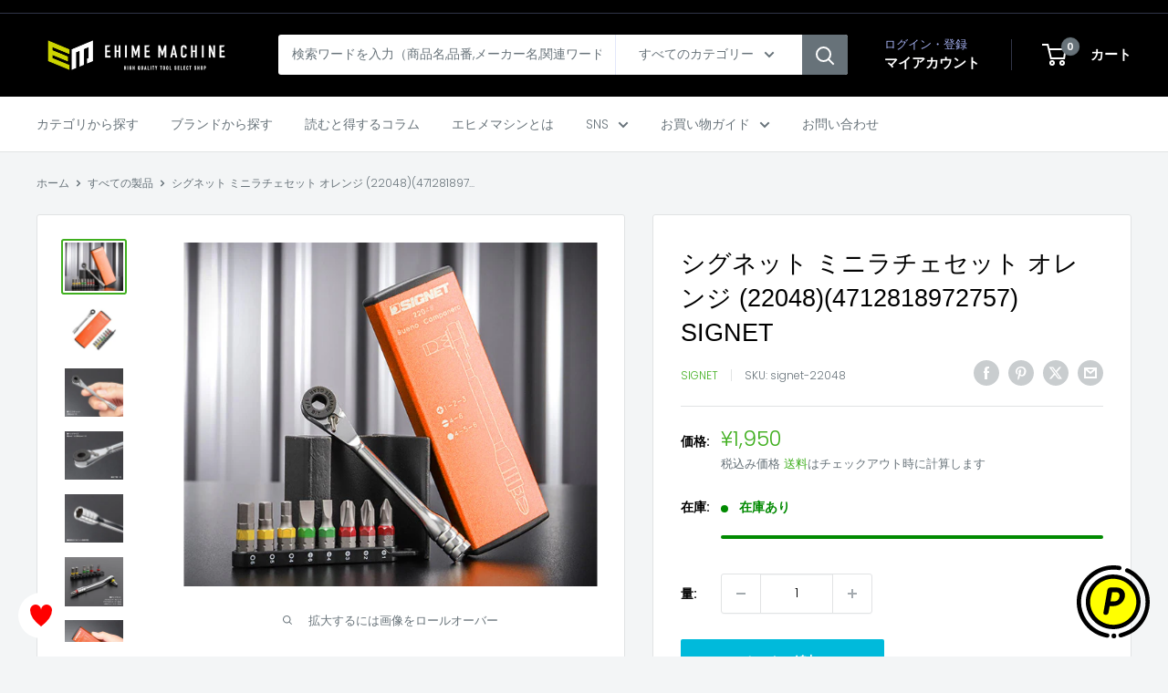

--- FILE ---
content_type: text/html; charset=utf-8
request_url: https://ems-tools.jp/products/signet-22048
body_size: 35001
content:
<!doctype html>

<html class="no-js" lang="ja">
  <head>
    <meta charset="utf-8">
    <meta name="viewport" content="width=device-width, initial-scale=1.0, height=device-height, minimum-scale=1.0, maximum-scale=1.0">
    <meta name="theme-color" content="#40af1f">

<!-- カスタマイズ箇所 start -->
    
<!-- Google Tag Manager -->
<script>(function(w,d,s,l,i){w[l]=w[l]||[];w[l].push({'gtm.start':
new Date().getTime(),event:'gtm.js'});var f=d.getElementsByTagName(s)[0],
j=d.createElement(s),dl=l!='dataLayer'?'&l='+l:'';j.async=true;j.src=
'https://www.googletagmanager.com/gtm.js?id='+i+dl;f.parentNode.insertBefore(j,f);
})(window,document,'script','dataLayer','GTM-PSZW55Z');</script>
<!-- End Google Tag Manager -->
    


<!-- カスタマイズ箇所 end -->

    <title>シグネット ミニラチェセット オレンジ (22048)(4712818972757) SIGNET</title><meta name="description" content="DIYや自転車の車載工具にも最適。 ミニラチェットセットがポップなカラーで登場。 手の平に収まるコンパクトサイズ。 柄部分にもビット装着可能。 【仕様】 ケースカラー：オレンジ ミニラチェット全長(mm)：93 ヘッド幅(mm)：15 ヘッド厚み(mm)：10 ギア数：52 ビット全長(mm)：25 ケースサイズ(mm)：W119×D40×H15 【セット内容/付属品】 ミニラチェット プラスビット：#1・2・3 マイナスビット：4・6mm HEXビット：4・5・6mm 工具ケース メーカー名：SIGNET（シグネット） メーカー品番：22048 商品名：22048 ﾐﾆﾗﾁｪｾｯﾄ ｵﾚﾝｼﾞ JANコード：47128189727"><link rel="canonical" href="https://ems-tools.jp/products/signet-22048"><link rel="shortcut icon" href="//ems-tools.jp/cdn/shop/files/ehimemachine_favicon_96x96.png?v=1734501291" type="image/png"><link rel="preload" as="style" href="//ems-tools.jp/cdn/shop/t/32/assets/theme.css?v=117928347473371353161750048585">
    <link rel="preload" as="script" href="//ems-tools.jp/cdn/shop/t/32/assets/theme.js?v=143495748151844733611750048585">
    <link rel="preconnect" href="https://cdn.shopify.com">
    <link rel="preconnect" href="https://fonts.shopifycdn.com">
    <link rel="dns-prefetch" href="https://productreviews.shopifycdn.com">
    <link rel="dns-prefetch" href="https://ajax.googleapis.com">
    <link rel="dns-prefetch" href="https://maps.googleapis.com">
    <link rel="dns-prefetch" href="https://maps.gstatic.com">

    <meta property="og:type" content="product">
  <meta property="og:title" content="シグネット ミニラチェセット オレンジ (22048)(4712818972757) SIGNET"><meta property="og:image" content="http://ems-tools.jp/cdn/shop/files/signet-22048.jpg?v=1744944449">
    <meta property="og:image:secure_url" content="https://ems-tools.jp/cdn/shop/files/signet-22048.jpg?v=1744944449">
    <meta property="og:image:width" content="600">
    <meta property="og:image:height" content="500"><meta property="product:price:amount" content="1,950">
  <meta property="product:price:currency" content="JPY"><meta property="og:description" content="DIYや自転車の車載工具にも最適。 ミニラチェットセットがポップなカラーで登場。 手の平に収まるコンパクトサイズ。 柄部分にもビット装着可能。 【仕様】 ケースカラー：オレンジ ミニラチェット全長(mm)：93 ヘッド幅(mm)：15 ヘッド厚み(mm)：10 ギア数：52 ビット全長(mm)：25 ケースサイズ(mm)：W119×D40×H15 【セット内容/付属品】 ミニラチェット プラスビット：#1・2・3 マイナスビット：4・6mm HEXビット：4・5・6mm 工具ケース メーカー名：SIGNET（シグネット） メーカー品番：22048 商品名：22048 ﾐﾆﾗﾁｪｾｯﾄ ｵﾚﾝｼﾞ JANコード：47128189727"><meta property="og:url" content="https://ems-tools.jp/products/signet-22048">
<meta property="og:site_name" content="エヒメマシン本店"><meta name="twitter:card" content="summary"><meta name="twitter:title" content="シグネット ミニラチェセット オレンジ (22048)(4712818972757) SIGNET">
  <meta name="twitter:description" content="DIYや自転車の車載工具にも最適。
ミニラチェットセットがポップなカラーで登場。
手の平に収まるコンパクトサイズ。
柄部分にもビット装着可能。

【仕様】
ケースカラー：オレンジ
ミニラチェット全長(mm)：93
ヘッド幅(mm)：15
ヘッド厚み(mm)：10
ギア数：52
ビット全長(mm)：25
ケースサイズ(mm)：W119×D40×H15

【セット内容/付属品】
ミニラチェット
プラスビット：#1・2・3
マイナスビット：4・6mm
HEXビット：4・5・6mm
工具ケース

メーカー名：SIGNET（シグネット）
メーカー品番：22048
商品名：22048 ﾐﾆﾗﾁｪｾｯﾄ ｵﾚﾝｼﾞ
JANコード：4712818972757

【ブランド紹介】
SIGNET（シグネット）
シグネットは1990年にカナダで誕生した工具ブランド。ミラー仕上げの美しいデザインと世界基準を超える品質で、多くのユーザーに選ばれています。高性能でありながらコストパフォーマンスにも優れ、プロの現場でも信頼を集めています。">
  <meta name="twitter:image" content="https://ems-tools.jp/cdn/shop/files/signet-22048_600x600_crop_center.jpg?v=1744944449">
    <link rel="preload" href="//ems-tools.jp/cdn/fonts/poppins/poppins_n3.05f58335c3209cce17da4f1f1ab324ebe2982441.woff2" as="font" type="font/woff2" crossorigin><style>
  
  @font-face {
  font-family: Poppins;
  font-weight: 300;
  font-style: normal;
  font-display: swap;
  src: url("//ems-tools.jp/cdn/fonts/poppins/poppins_n3.05f58335c3209cce17da4f1f1ab324ebe2982441.woff2") format("woff2"),
       url("//ems-tools.jp/cdn/fonts/poppins/poppins_n3.6971368e1f131d2c8ff8e3a44a36b577fdda3ff5.woff") format("woff");
}

@font-face {
  font-family: Poppins;
  font-weight: 600;
  font-style: normal;
  font-display: swap;
  src: url("//ems-tools.jp/cdn/fonts/poppins/poppins_n6.aa29d4918bc243723d56b59572e18228ed0786f6.woff2") format("woff2"),
       url("//ems-tools.jp/cdn/fonts/poppins/poppins_n6.5f815d845fe073750885d5b7e619ee00e8111208.woff") format("woff");
}



  @font-face {
  font-family: Poppins;
  font-weight: 400;
  font-style: normal;
  font-display: swap;
  src: url("//ems-tools.jp/cdn/fonts/poppins/poppins_n4.0ba78fa5af9b0e1a374041b3ceaadf0a43b41362.woff2") format("woff2"),
       url("//ems-tools.jp/cdn/fonts/poppins/poppins_n4.214741a72ff2596839fc9760ee7a770386cf16ca.woff") format("woff");
}

  @font-face {
  font-family: Poppins;
  font-weight: 300;
  font-style: italic;
  font-display: swap;
  src: url("//ems-tools.jp/cdn/fonts/poppins/poppins_i3.8536b4423050219f608e17f134fe9ea3b01ed890.woff2") format("woff2"),
       url("//ems-tools.jp/cdn/fonts/poppins/poppins_i3.0f4433ada196bcabf726ed78f8e37e0995762f7f.woff") format("woff");
}

  @font-face {
  font-family: Poppins;
  font-weight: 400;
  font-style: italic;
  font-display: swap;
  src: url("//ems-tools.jp/cdn/fonts/poppins/poppins_i4.846ad1e22474f856bd6b81ba4585a60799a9f5d2.woff2") format("woff2"),
       url("//ems-tools.jp/cdn/fonts/poppins/poppins_i4.56b43284e8b52fc64c1fd271f289a39e8477e9ec.woff") format("woff");
}


  :root {
    --default-text-font-size : 15px;
    --base-text-font-size    : 14px;
    --heading-font-family    : "system_ui", -apple-system, 'Segoe UI', Roboto, 'Helvetica Neue', 'Noto Sans', 'Liberation Sans', Arial, sans-serif, 'Apple Color Emoji', 'Segoe UI Emoji', 'Segoe UI Symbol', 'Noto Color Emoji';
    --heading-font-weight    : 400;
    --heading-font-style     : normal;
    --text-font-family       : Poppins, sans-serif;
    --text-font-weight       : 300;
    --text-font-style        : normal;
    --text-font-bolder-weight: 600;
    --text-link-decoration   : underline;

    --text-color               : #677279;
    --text-color-rgb           : 103, 114, 121;
    --heading-color            : #000000;
    --border-color             : #e1e3e4;
    --border-color-rgb         : 225, 227, 228;
    --form-border-color        : #d4d6d8;
    --accent-color             : #40af1f;
    --accent-color-rgb         : 64, 175, 31;
    --link-color               : #84ac00;
    --link-color-hover         : #496000;
    --background               : #f3f5f6;
    --secondary-background     : #ffffff;
    --secondary-background-rgb : 255, 255, 255;
    --accent-background        : rgba(64, 175, 31, 0.08);

    --input-background: #ffffff;

    --error-color       : #ff0000;
    --error-background  : rgba(255, 0, 0, 0.07);
    --success-color     : #00aa00;
    --success-background: rgba(0, 170, 0, 0.11);

    --primary-button-background      : #00badb;
    --primary-button-background-rgb  : 0, 186, 219;
    --primary-button-text-color      : #ffffff;
    --secondary-button-background    : #000000;
    --secondary-button-background-rgb: 0, 0, 0;
    --secondary-button-text-color    : #ffffff;

    --header-background      : #000000;
    --header-text-color      : #ffffff;
    --header-light-text-color: #a3afef;
    --header-border-color    : rgba(163, 175, 239, 0.3);
    --header-accent-color    : #677279;

    --footer-background-color:    #f3f5f6;
    --footer-heading-text-color:  #1e2d7d;
    --footer-body-text-color:     #677279;
    --footer-body-text-color-rgb: 103, 114, 121;
    --footer-accent-color:        #000000;
    --footer-accent-color-rgb:    0, 0, 0;
    --footer-border:              1px solid var(--border-color);
    
    --flickity-arrow-color: #abb1b4;--product-on-sale-accent           : #ee0000;
    --product-on-sale-accent-rgb       : 238, 0, 0;
    --product-on-sale-color            : #ffffff;
    --product-in-stock-color           : #008a00;
    --product-low-stock-color          : #ee0000;
    --product-sold-out-color           : #8a9297;
    --product-custom-label-1-background: #008a00;
    --product-custom-label-1-color     : #ffffff;
    --product-custom-label-2-background: #00a500;
    --product-custom-label-2-color     : #ffffff;
    --product-review-star-color        : #ffbd00;

    --mobile-container-gutter : 20px;
    --desktop-container-gutter: 40px;

    /* Shopify related variables */
    --payment-terms-background-color: #f3f5f6;
  }
</style>

<script>
  // IE11 does not have support for CSS variables, so we have to polyfill them
  if (!(((window || {}).CSS || {}).supports && window.CSS.supports('(--a: 0)'))) {
    const script = document.createElement('script');
    script.type = 'text/javascript';
    script.src = 'https://cdn.jsdelivr.net/npm/css-vars-ponyfill@2';
    script.onload = function() {
      cssVars({});
    };

    document.getElementsByTagName('head')[0].appendChild(script);
  }
</script>


    <script>window.performance && window.performance.mark && window.performance.mark('shopify.content_for_header.start');</script><meta name="google-site-verification" content="jljtsPBuE7eaNfgD_B0JgSmmjbFu3Q3CaPAUt1IMG-o">
<meta name="google-site-verification" content="jljtsPBuE7eaNfgD_B0JgSmmjbFu3Q3CaPAUt1IMG-o">
<meta id="shopify-digital-wallet" name="shopify-digital-wallet" content="/52214563011/digital_wallets/dialog">
<link rel="alternate" type="application/json+oembed" href="https://ems-tools.jp/products/signet-22048.oembed">
<script async="async" src="/checkouts/internal/preloads.js?locale=ja-JP"></script>
<script id="shopify-features" type="application/json">{"accessToken":"5ccdd32842bb8794400b74416faf7f46","betas":["rich-media-storefront-analytics"],"domain":"ems-tools.jp","predictiveSearch":false,"shopId":52214563011,"locale":"ja"}</script>
<script>var Shopify = Shopify || {};
Shopify.shop = "ehimemachine.myshopify.com";
Shopify.locale = "ja";
Shopify.currency = {"active":"JPY","rate":"1.0"};
Shopify.country = "JP";
Shopify.theme = {"name":"Warehouse Ver.6.1.0（公開中）_スライダー削除","id":141776388291,"schema_name":"Warehouse","schema_version":"6.1.0","theme_store_id":871,"role":"main"};
Shopify.theme.handle = "null";
Shopify.theme.style = {"id":null,"handle":null};
Shopify.cdnHost = "ems-tools.jp/cdn";
Shopify.routes = Shopify.routes || {};
Shopify.routes.root = "/";</script>
<script type="module">!function(o){(o.Shopify=o.Shopify||{}).modules=!0}(window);</script>
<script>!function(o){function n(){var o=[];function n(){o.push(Array.prototype.slice.apply(arguments))}return n.q=o,n}var t=o.Shopify=o.Shopify||{};t.loadFeatures=n(),t.autoloadFeatures=n()}(window);</script>
<script id="shop-js-analytics" type="application/json">{"pageType":"product"}</script>
<script defer="defer" async type="module" src="//ems-tools.jp/cdn/shopifycloud/shop-js/modules/v2/client.init-shop-cart-sync_CHE6QNUr.ja.esm.js"></script>
<script defer="defer" async type="module" src="//ems-tools.jp/cdn/shopifycloud/shop-js/modules/v2/chunk.common_D98kRh4-.esm.js"></script>
<script defer="defer" async type="module" src="//ems-tools.jp/cdn/shopifycloud/shop-js/modules/v2/chunk.modal_BNwoMci-.esm.js"></script>
<script type="module">
  await import("//ems-tools.jp/cdn/shopifycloud/shop-js/modules/v2/client.init-shop-cart-sync_CHE6QNUr.ja.esm.js");
await import("//ems-tools.jp/cdn/shopifycloud/shop-js/modules/v2/chunk.common_D98kRh4-.esm.js");
await import("//ems-tools.jp/cdn/shopifycloud/shop-js/modules/v2/chunk.modal_BNwoMci-.esm.js");

  window.Shopify.SignInWithShop?.initShopCartSync?.({"fedCMEnabled":true,"windoidEnabled":true});

</script>
<script>(function() {
  var isLoaded = false;
  function asyncLoad() {
    if (isLoaded) return;
    isLoaded = true;
    var urls = ["\/\/d1liekpayvooaz.cloudfront.net\/apps\/customizery\/customizery.js?shop=ehimemachine.myshopify.com","https:\/\/ems-tools.jp\/tools\/prime-review\/scripts\/float_button.js?shop=ehimemachine.myshopify.com"];
    for (var i = 0; i < urls.length; i++) {
      var s = document.createElement('script');
      s.type = 'text/javascript';
      s.async = true;
      s.src = urls[i];
      var x = document.getElementsByTagName('script')[0];
      x.parentNode.insertBefore(s, x);
    }
  };
  if(window.attachEvent) {
    window.attachEvent('onload', asyncLoad);
  } else {
    window.addEventListener('load', asyncLoad, false);
  }
})();</script>
<script id="__st">var __st={"a":52214563011,"offset":32400,"reqid":"f57a8d9c-ce56-45f9-a52b-a3d9cccd11a6-1769649185","pageurl":"ems-tools.jp\/products\/signet-22048","u":"7fd8831bd6d4","p":"product","rtyp":"product","rid":6263489921219};</script>
<script>window.ShopifyPaypalV4VisibilityTracking = true;</script>
<script id="captcha-bootstrap">!function(){'use strict';const t='contact',e='account',n='new_comment',o=[[t,t],['blogs',n],['comments',n],[t,'customer']],c=[[e,'customer_login'],[e,'guest_login'],[e,'recover_customer_password'],[e,'create_customer']],r=t=>t.map((([t,e])=>`form[action*='/${t}']:not([data-nocaptcha='true']) input[name='form_type'][value='${e}']`)).join(','),a=t=>()=>t?[...document.querySelectorAll(t)].map((t=>t.form)):[];function s(){const t=[...o],e=r(t);return a(e)}const i='password',u='form_key',d=['recaptcha-v3-token','g-recaptcha-response','h-captcha-response',i],f=()=>{try{return window.sessionStorage}catch{return}},m='__shopify_v',_=t=>t.elements[u];function p(t,e,n=!1){try{const o=window.sessionStorage,c=JSON.parse(o.getItem(e)),{data:r}=function(t){const{data:e,action:n}=t;return t[m]||n?{data:e,action:n}:{data:t,action:n}}(c);for(const[e,n]of Object.entries(r))t.elements[e]&&(t.elements[e].value=n);n&&o.removeItem(e)}catch(o){console.error('form repopulation failed',{error:o})}}const l='form_type',E='cptcha';function T(t){t.dataset[E]=!0}const w=window,h=w.document,L='Shopify',v='ce_forms',y='captcha';let A=!1;((t,e)=>{const n=(g='f06e6c50-85a8-45c8-87d0-21a2b65856fe',I='https://cdn.shopify.com/shopifycloud/storefront-forms-hcaptcha/ce_storefront_forms_captcha_hcaptcha.v1.5.2.iife.js',D={infoText:'hCaptchaによる保護',privacyText:'プライバシー',termsText:'利用規約'},(t,e,n)=>{const o=w[L][v],c=o.bindForm;if(c)return c(t,g,e,D).then(n);var r;o.q.push([[t,g,e,D],n]),r=I,A||(h.body.append(Object.assign(h.createElement('script'),{id:'captcha-provider',async:!0,src:r})),A=!0)});var g,I,D;w[L]=w[L]||{},w[L][v]=w[L][v]||{},w[L][v].q=[],w[L][y]=w[L][y]||{},w[L][y].protect=function(t,e){n(t,void 0,e),T(t)},Object.freeze(w[L][y]),function(t,e,n,w,h,L){const[v,y,A,g]=function(t,e,n){const i=e?o:[],u=t?c:[],d=[...i,...u],f=r(d),m=r(i),_=r(d.filter((([t,e])=>n.includes(e))));return[a(f),a(m),a(_),s()]}(w,h,L),I=t=>{const e=t.target;return e instanceof HTMLFormElement?e:e&&e.form},D=t=>v().includes(t);t.addEventListener('submit',(t=>{const e=I(t);if(!e)return;const n=D(e)&&!e.dataset.hcaptchaBound&&!e.dataset.recaptchaBound,o=_(e),c=g().includes(e)&&(!o||!o.value);(n||c)&&t.preventDefault(),c&&!n&&(function(t){try{if(!f())return;!function(t){const e=f();if(!e)return;const n=_(t);if(!n)return;const o=n.value;o&&e.removeItem(o)}(t);const e=Array.from(Array(32),(()=>Math.random().toString(36)[2])).join('');!function(t,e){_(t)||t.append(Object.assign(document.createElement('input'),{type:'hidden',name:u})),t.elements[u].value=e}(t,e),function(t,e){const n=f();if(!n)return;const o=[...t.querySelectorAll(`input[type='${i}']`)].map((({name:t})=>t)),c=[...d,...o],r={};for(const[a,s]of new FormData(t).entries())c.includes(a)||(r[a]=s);n.setItem(e,JSON.stringify({[m]:1,action:t.action,data:r}))}(t,e)}catch(e){console.error('failed to persist form',e)}}(e),e.submit())}));const S=(t,e)=>{t&&!t.dataset[E]&&(n(t,e.some((e=>e===t))),T(t))};for(const o of['focusin','change'])t.addEventListener(o,(t=>{const e=I(t);D(e)&&S(e,y())}));const B=e.get('form_key'),M=e.get(l),P=B&&M;t.addEventListener('DOMContentLoaded',(()=>{const t=y();if(P)for(const e of t)e.elements[l].value===M&&p(e,B);[...new Set([...A(),...v().filter((t=>'true'===t.dataset.shopifyCaptcha))])].forEach((e=>S(e,t)))}))}(h,new URLSearchParams(w.location.search),n,t,e,['guest_login'])})(!0,!0)}();</script>
<script integrity="sha256-4kQ18oKyAcykRKYeNunJcIwy7WH5gtpwJnB7kiuLZ1E=" data-source-attribution="shopify.loadfeatures" defer="defer" src="//ems-tools.jp/cdn/shopifycloud/storefront/assets/storefront/load_feature-a0a9edcb.js" crossorigin="anonymous"></script>
<script data-source-attribution="shopify.dynamic_checkout.dynamic.init">var Shopify=Shopify||{};Shopify.PaymentButton=Shopify.PaymentButton||{isStorefrontPortableWallets:!0,init:function(){window.Shopify.PaymentButton.init=function(){};var t=document.createElement("script");t.src="https://ems-tools.jp/cdn/shopifycloud/portable-wallets/latest/portable-wallets.ja.js",t.type="module",document.head.appendChild(t)}};
</script>
<script data-source-attribution="shopify.dynamic_checkout.buyer_consent">
  function portableWalletsHideBuyerConsent(e){var t=document.getElementById("shopify-buyer-consent"),n=document.getElementById("shopify-subscription-policy-button");t&&n&&(t.classList.add("hidden"),t.setAttribute("aria-hidden","true"),n.removeEventListener("click",e))}function portableWalletsShowBuyerConsent(e){var t=document.getElementById("shopify-buyer-consent"),n=document.getElementById("shopify-subscription-policy-button");t&&n&&(t.classList.remove("hidden"),t.removeAttribute("aria-hidden"),n.addEventListener("click",e))}window.Shopify?.PaymentButton&&(window.Shopify.PaymentButton.hideBuyerConsent=portableWalletsHideBuyerConsent,window.Shopify.PaymentButton.showBuyerConsent=portableWalletsShowBuyerConsent);
</script>
<script data-source-attribution="shopify.dynamic_checkout.cart.bootstrap">document.addEventListener("DOMContentLoaded",(function(){function t(){return document.querySelector("shopify-accelerated-checkout-cart, shopify-accelerated-checkout")}if(t())Shopify.PaymentButton.init();else{new MutationObserver((function(e,n){t()&&(Shopify.PaymentButton.init(),n.disconnect())})).observe(document.body,{childList:!0,subtree:!0})}}));
</script>

<script>window.performance && window.performance.mark && window.performance.mark('shopify.content_for_header.end');</script>

    <link rel="stylesheet" href="//ems-tools.jp/cdn/shop/t/32/assets/theme.css?v=117928347473371353161750048585">

    <script type="application/ld+json">{"@context":"http:\/\/schema.org\/","@id":"\/products\/signet-22048#product","@type":"Product","brand":{"@type":"Brand","name":"SIGNET"},"category":"その他用品","description":"DIYや自転車の車載工具にも最適。\nミニラチェットセットがポップなカラーで登場。\n手の平に収まるコンパクトサイズ。\n柄部分にもビット装着可能。\n\n【仕様】\nケースカラー：オレンジ\nミニラチェット全長(mm)：93\nヘッド幅(mm)：15\nヘッド厚み(mm)：10\nギア数：52\nビット全長(mm)：25\nケースサイズ(mm)：W119×D40×H15\n\n【セット内容\/付属品】\nミニラチェット\nプラスビット：#1・2・3\nマイナスビット：4・6mm\nHEXビット：4・5・6mm\n工具ケース\n\nメーカー名：SIGNET（シグネット）\nメーカー品番：22048\n商品名：22048 ﾐﾆﾗﾁｪｾｯﾄ ｵﾚﾝｼﾞ\nJANコード：4712818972757\n\n【ブランド紹介】\nSIGNET（シグネット）\nシグネットは1990年にカナダで誕生した工具ブランド。ミラー仕上げの美しいデザインと世界基準を超える品質で、多くのユーザーに選ばれています。高性能でありながらコストパフォーマンスにも優れ、プロの現場でも信頼を集めています。","gtin":"4712818972757","image":"https:\/\/ems-tools.jp\/cdn\/shop\/files\/signet-22048.jpg?v=1744944449\u0026width=1920","name":"シグネット ミニラチェセット オレンジ (22048)(4712818972757) SIGNET","offers":{"@id":"\/products\/signet-22048?variant=38181747294403#offer","@type":"Offer","availability":"http:\/\/schema.org\/InStock","price":"1950","priceCurrency":"JPY","url":"https:\/\/ems-tools.jp\/products\/signet-22048?variant=38181747294403"},"sku":"signet-22048","url":"https:\/\/ems-tools.jp\/products\/signet-22048"}</script><script type="application/ld+json">
  {
    "@context": "https://schema.org",
    "@type": "BreadcrumbList",
    "itemListElement": [{
        "@type": "ListItem",
        "position": 1,
        "name": "ホーム",
        "item": "https://ems-tools.jp"
      },{
            "@type": "ListItem",
            "position": 2,
            "name": "シグネット ミニラチェセット オレンジ (22048)(4712818972757) SIGNET",
            "item": "https://ems-tools.jp/products/signet-22048"
          }]
  }
</script>

    <script>
      // This allows to expose several variables to the global scope, to be used in scripts
      window.theme = {
        pageType: "product",
        cartCount: 0,
        moneyFormat: "¥{{amount_no_decimals}}",
        moneyWithCurrencyFormat: "¥{{amount_no_decimals}} JPY",
        currencyCodeEnabled: false,
        showDiscount: true,
        discountMode: "percentage",
        cartType: "drawer"
      };

      window.routes = {
        rootUrl: "\/",
        rootUrlWithoutSlash: '',
        cartUrl: "\/cart",
        cartAddUrl: "\/cart\/add",
        cartChangeUrl: "\/cart\/change",
        searchUrl: "\/search",
        productRecommendationsUrl: "\/recommendations\/products"
      };

      window.languages = {
        productRegularPrice: "通常価格",
        productSalePrice: "販売価格",
        collectionOnSaleLabel: "{{savings}}OFF",
        productFormUnavailable: "利用できません",
        productFormAddToCart: "カートに追加",
        productFormPreOrder: "予約注文",
        productFormSoldOut: "売り切れ",
        productAdded: "カートに追加されました",
        productAddedShort: "追加されました",
        shippingEstimatorNoResults: "住所への配送が見つかりませんでした。",
        shippingEstimatorOneResult: "住所には1つの配送料金があります：",
        shippingEstimatorMultipleResults: "住所には{{count}}の送料があります：",
        shippingEstimatorErrors: "いくつかのエラーがあります："
      };

      document.documentElement.className = document.documentElement.className.replace('no-js', 'js');
    </script><script src="//ems-tools.jp/cdn/shop/t/32/assets/theme.js?v=143495748151844733611750048585" defer></script>
    <script src="//ems-tools.jp/cdn/shop/t/32/assets/custom.js?v=102476495355921946141750048585" defer></script><script>
        (function () {
          window.onpageshow = function() {
            // We force re-freshing the cart content onpageshow, as most browsers will serve a cache copy when hitting the
            // back button, which cause staled data
            document.documentElement.dispatchEvent(new CustomEvent('cart:refresh', {
              bubbles: true,
              detail: {scrollToTop: false}
            }));
          };
        })();T
      </script>

<!-- BEGIN app block: shopify://apps/pagefly-page-builder/blocks/app-embed/83e179f7-59a0-4589-8c66-c0dddf959200 -->

<!-- BEGIN app snippet: pagefly-cro-ab-testing-main -->







<script>
  ;(function () {
    const url = new URL(window.location)
    const viewParam = url.searchParams.get('view')
    if (viewParam && viewParam.includes('variant-pf-')) {
      url.searchParams.set('pf_v', viewParam)
      url.searchParams.delete('view')
      window.history.replaceState({}, '', url)
    }
  })()
</script>



<script type='module'>
  
  window.PAGEFLY_CRO = window.PAGEFLY_CRO || {}

  window.PAGEFLY_CRO['data_debug'] = {
    original_template_suffix: "all_products",
    allow_ab_test: false,
    ab_test_start_time: 0,
    ab_test_end_time: 0,
    today_date_time: 1769649186000,
  }
  window.PAGEFLY_CRO['GA4'] = { enabled: false}
</script>

<!-- END app snippet -->








  <script src='https://cdn.shopify.com/extensions/019bf883-1122-7445-9dca-5d60e681c2c8/pagefly-page-builder-216/assets/pagefly-helper.js' defer='defer'></script>

  <script src='https://cdn.shopify.com/extensions/019bf883-1122-7445-9dca-5d60e681c2c8/pagefly-page-builder-216/assets/pagefly-general-helper.js' defer='defer'></script>

  <script src='https://cdn.shopify.com/extensions/019bf883-1122-7445-9dca-5d60e681c2c8/pagefly-page-builder-216/assets/pagefly-snap-slider.js' defer='defer'></script>

  <script src='https://cdn.shopify.com/extensions/019bf883-1122-7445-9dca-5d60e681c2c8/pagefly-page-builder-216/assets/pagefly-slideshow-v3.js' defer='defer'></script>

  <script src='https://cdn.shopify.com/extensions/019bf883-1122-7445-9dca-5d60e681c2c8/pagefly-page-builder-216/assets/pagefly-slideshow-v4.js' defer='defer'></script>

  <script src='https://cdn.shopify.com/extensions/019bf883-1122-7445-9dca-5d60e681c2c8/pagefly-page-builder-216/assets/pagefly-glider.js' defer='defer'></script>

  <script src='https://cdn.shopify.com/extensions/019bf883-1122-7445-9dca-5d60e681c2c8/pagefly-page-builder-216/assets/pagefly-slideshow-v1-v2.js' defer='defer'></script>

  <script src='https://cdn.shopify.com/extensions/019bf883-1122-7445-9dca-5d60e681c2c8/pagefly-page-builder-216/assets/pagefly-product-media.js' defer='defer'></script>

  <script src='https://cdn.shopify.com/extensions/019bf883-1122-7445-9dca-5d60e681c2c8/pagefly-page-builder-216/assets/pagefly-product.js' defer='defer'></script>


<script id='pagefly-helper-data' type='application/json'>
  {
    "page_optimization": {
      "assets_prefetching": false
    },
    "elements_asset_mapper": {
      "Accordion": "https://cdn.shopify.com/extensions/019bf883-1122-7445-9dca-5d60e681c2c8/pagefly-page-builder-216/assets/pagefly-accordion.js",
      "Accordion3": "https://cdn.shopify.com/extensions/019bf883-1122-7445-9dca-5d60e681c2c8/pagefly-page-builder-216/assets/pagefly-accordion3.js",
      "CountDown": "https://cdn.shopify.com/extensions/019bf883-1122-7445-9dca-5d60e681c2c8/pagefly-page-builder-216/assets/pagefly-countdown.js",
      "GMap1": "https://cdn.shopify.com/extensions/019bf883-1122-7445-9dca-5d60e681c2c8/pagefly-page-builder-216/assets/pagefly-gmap.js",
      "GMap2": "https://cdn.shopify.com/extensions/019bf883-1122-7445-9dca-5d60e681c2c8/pagefly-page-builder-216/assets/pagefly-gmap.js",
      "GMapBasicV2": "https://cdn.shopify.com/extensions/019bf883-1122-7445-9dca-5d60e681c2c8/pagefly-page-builder-216/assets/pagefly-gmap.js",
      "GMapAdvancedV2": "https://cdn.shopify.com/extensions/019bf883-1122-7445-9dca-5d60e681c2c8/pagefly-page-builder-216/assets/pagefly-gmap.js",
      "HTML.Video": "https://cdn.shopify.com/extensions/019bf883-1122-7445-9dca-5d60e681c2c8/pagefly-page-builder-216/assets/pagefly-htmlvideo.js",
      "HTML.Video2": "https://cdn.shopify.com/extensions/019bf883-1122-7445-9dca-5d60e681c2c8/pagefly-page-builder-216/assets/pagefly-htmlvideo2.js",
      "HTML.Video3": "https://cdn.shopify.com/extensions/019bf883-1122-7445-9dca-5d60e681c2c8/pagefly-page-builder-216/assets/pagefly-htmlvideo2.js",
      "BackgroundVideo": "https://cdn.shopify.com/extensions/019bf883-1122-7445-9dca-5d60e681c2c8/pagefly-page-builder-216/assets/pagefly-htmlvideo2.js",
      "Instagram": "https://cdn.shopify.com/extensions/019bf883-1122-7445-9dca-5d60e681c2c8/pagefly-page-builder-216/assets/pagefly-instagram.js",
      "Instagram2": "https://cdn.shopify.com/extensions/019bf883-1122-7445-9dca-5d60e681c2c8/pagefly-page-builder-216/assets/pagefly-instagram.js",
      "Insta3": "https://cdn.shopify.com/extensions/019bf883-1122-7445-9dca-5d60e681c2c8/pagefly-page-builder-216/assets/pagefly-instagram3.js",
      "Tabs": "https://cdn.shopify.com/extensions/019bf883-1122-7445-9dca-5d60e681c2c8/pagefly-page-builder-216/assets/pagefly-tab.js",
      "Tabs3": "https://cdn.shopify.com/extensions/019bf883-1122-7445-9dca-5d60e681c2c8/pagefly-page-builder-216/assets/pagefly-tab3.js",
      "ProductBox": "https://cdn.shopify.com/extensions/019bf883-1122-7445-9dca-5d60e681c2c8/pagefly-page-builder-216/assets/pagefly-cart.js",
      "FBPageBox2": "https://cdn.shopify.com/extensions/019bf883-1122-7445-9dca-5d60e681c2c8/pagefly-page-builder-216/assets/pagefly-facebook.js",
      "FBLikeButton2": "https://cdn.shopify.com/extensions/019bf883-1122-7445-9dca-5d60e681c2c8/pagefly-page-builder-216/assets/pagefly-facebook.js",
      "TwitterFeed2": "https://cdn.shopify.com/extensions/019bf883-1122-7445-9dca-5d60e681c2c8/pagefly-page-builder-216/assets/pagefly-twitter.js",
      "Paragraph4": "https://cdn.shopify.com/extensions/019bf883-1122-7445-9dca-5d60e681c2c8/pagefly-page-builder-216/assets/pagefly-paragraph4.js",

      "AliReviews": "https://cdn.shopify.com/extensions/019bf883-1122-7445-9dca-5d60e681c2c8/pagefly-page-builder-216/assets/pagefly-3rd-elements.js",
      "BackInStock": "https://cdn.shopify.com/extensions/019bf883-1122-7445-9dca-5d60e681c2c8/pagefly-page-builder-216/assets/pagefly-3rd-elements.js",
      "GloboBackInStock": "https://cdn.shopify.com/extensions/019bf883-1122-7445-9dca-5d60e681c2c8/pagefly-page-builder-216/assets/pagefly-3rd-elements.js",
      "GrowaveWishlist": "https://cdn.shopify.com/extensions/019bf883-1122-7445-9dca-5d60e681c2c8/pagefly-page-builder-216/assets/pagefly-3rd-elements.js",
      "InfiniteOptionsShopPad": "https://cdn.shopify.com/extensions/019bf883-1122-7445-9dca-5d60e681c2c8/pagefly-page-builder-216/assets/pagefly-3rd-elements.js",
      "InkybayProductPersonalizer": "https://cdn.shopify.com/extensions/019bf883-1122-7445-9dca-5d60e681c2c8/pagefly-page-builder-216/assets/pagefly-3rd-elements.js",
      "LimeSpot": "https://cdn.shopify.com/extensions/019bf883-1122-7445-9dca-5d60e681c2c8/pagefly-page-builder-216/assets/pagefly-3rd-elements.js",
      "Loox": "https://cdn.shopify.com/extensions/019bf883-1122-7445-9dca-5d60e681c2c8/pagefly-page-builder-216/assets/pagefly-3rd-elements.js",
      "Opinew": "https://cdn.shopify.com/extensions/019bf883-1122-7445-9dca-5d60e681c2c8/pagefly-page-builder-216/assets/pagefly-3rd-elements.js",
      "Powr": "https://cdn.shopify.com/extensions/019bf883-1122-7445-9dca-5d60e681c2c8/pagefly-page-builder-216/assets/pagefly-3rd-elements.js",
      "ProductReviews": "https://cdn.shopify.com/extensions/019bf883-1122-7445-9dca-5d60e681c2c8/pagefly-page-builder-216/assets/pagefly-3rd-elements.js",
      "PushOwl": "https://cdn.shopify.com/extensions/019bf883-1122-7445-9dca-5d60e681c2c8/pagefly-page-builder-216/assets/pagefly-3rd-elements.js",
      "ReCharge": "https://cdn.shopify.com/extensions/019bf883-1122-7445-9dca-5d60e681c2c8/pagefly-page-builder-216/assets/pagefly-3rd-elements.js",
      "Rivyo": "https://cdn.shopify.com/extensions/019bf883-1122-7445-9dca-5d60e681c2c8/pagefly-page-builder-216/assets/pagefly-3rd-elements.js",
      "TrackingMore": "https://cdn.shopify.com/extensions/019bf883-1122-7445-9dca-5d60e681c2c8/pagefly-page-builder-216/assets/pagefly-3rd-elements.js",
      "Vitals": "https://cdn.shopify.com/extensions/019bf883-1122-7445-9dca-5d60e681c2c8/pagefly-page-builder-216/assets/pagefly-3rd-elements.js",
      "Wiser": "https://cdn.shopify.com/extensions/019bf883-1122-7445-9dca-5d60e681c2c8/pagefly-page-builder-216/assets/pagefly-3rd-elements.js"
    },
    "custom_elements_mapper": {
      "pf-click-action-element": "https://cdn.shopify.com/extensions/019bf883-1122-7445-9dca-5d60e681c2c8/pagefly-page-builder-216/assets/pagefly-click-action-element.js",
      "pf-dialog-element": "https://cdn.shopify.com/extensions/019bf883-1122-7445-9dca-5d60e681c2c8/pagefly-page-builder-216/assets/pagefly-dialog-element.js"
    }
  }
</script>


<!-- END app block --><script src="https://cdn.shopify.com/extensions/019bb93a-951c-7a49-90ae-606bd87ebdf8/poing-pong-24/assets/poingpong2-reviews.js" type="text/javascript" defer="defer"></script>
<link href="https://cdn.shopify.com/extensions/019bb93a-951c-7a49-90ae-606bd87ebdf8/poing-pong-24/assets/reviews.css" rel="stylesheet" type="text/css" media="all">
<link href="https://cdn.shopify.com/extensions/019bb93a-951c-7a49-90ae-606bd87ebdf8/poing-pong-24/assets/poingpong2-floating.css" rel="stylesheet" type="text/css" media="all">
<link href="https://monorail-edge.shopifysvc.com" rel="dns-prefetch">
<script>(function(){if ("sendBeacon" in navigator && "performance" in window) {try {var session_token_from_headers = performance.getEntriesByType('navigation')[0].serverTiming.find(x => x.name == '_s').description;} catch {var session_token_from_headers = undefined;}var session_cookie_matches = document.cookie.match(/_shopify_s=([^;]*)/);var session_token_from_cookie = session_cookie_matches && session_cookie_matches.length === 2 ? session_cookie_matches[1] : "";var session_token = session_token_from_headers || session_token_from_cookie || "";function handle_abandonment_event(e) {var entries = performance.getEntries().filter(function(entry) {return /monorail-edge.shopifysvc.com/.test(entry.name);});if (!window.abandonment_tracked && entries.length === 0) {window.abandonment_tracked = true;var currentMs = Date.now();var navigation_start = performance.timing.navigationStart;var payload = {shop_id: 52214563011,url: window.location.href,navigation_start,duration: currentMs - navigation_start,session_token,page_type: "product"};window.navigator.sendBeacon("https://monorail-edge.shopifysvc.com/v1/produce", JSON.stringify({schema_id: "online_store_buyer_site_abandonment/1.1",payload: payload,metadata: {event_created_at_ms: currentMs,event_sent_at_ms: currentMs}}));}}window.addEventListener('pagehide', handle_abandonment_event);}}());</script>
<script id="web-pixels-manager-setup">(function e(e,d,r,n,o){if(void 0===o&&(o={}),!Boolean(null===(a=null===(i=window.Shopify)||void 0===i?void 0:i.analytics)||void 0===a?void 0:a.replayQueue)){var i,a;window.Shopify=window.Shopify||{};var t=window.Shopify;t.analytics=t.analytics||{};var s=t.analytics;s.replayQueue=[],s.publish=function(e,d,r){return s.replayQueue.push([e,d,r]),!0};try{self.performance.mark("wpm:start")}catch(e){}var l=function(){var e={modern:/Edge?\/(1{2}[4-9]|1[2-9]\d|[2-9]\d{2}|\d{4,})\.\d+(\.\d+|)|Firefox\/(1{2}[4-9]|1[2-9]\d|[2-9]\d{2}|\d{4,})\.\d+(\.\d+|)|Chrom(ium|e)\/(9{2}|\d{3,})\.\d+(\.\d+|)|(Maci|X1{2}).+ Version\/(15\.\d+|(1[6-9]|[2-9]\d|\d{3,})\.\d+)([,.]\d+|)( \(\w+\)|)( Mobile\/\w+|) Safari\/|Chrome.+OPR\/(9{2}|\d{3,})\.\d+\.\d+|(CPU[ +]OS|iPhone[ +]OS|CPU[ +]iPhone|CPU IPhone OS|CPU iPad OS)[ +]+(15[._]\d+|(1[6-9]|[2-9]\d|\d{3,})[._]\d+)([._]\d+|)|Android:?[ /-](13[3-9]|1[4-9]\d|[2-9]\d{2}|\d{4,})(\.\d+|)(\.\d+|)|Android.+Firefox\/(13[5-9]|1[4-9]\d|[2-9]\d{2}|\d{4,})\.\d+(\.\d+|)|Android.+Chrom(ium|e)\/(13[3-9]|1[4-9]\d|[2-9]\d{2}|\d{4,})\.\d+(\.\d+|)|SamsungBrowser\/([2-9]\d|\d{3,})\.\d+/,legacy:/Edge?\/(1[6-9]|[2-9]\d|\d{3,})\.\d+(\.\d+|)|Firefox\/(5[4-9]|[6-9]\d|\d{3,})\.\d+(\.\d+|)|Chrom(ium|e)\/(5[1-9]|[6-9]\d|\d{3,})\.\d+(\.\d+|)([\d.]+$|.*Safari\/(?![\d.]+ Edge\/[\d.]+$))|(Maci|X1{2}).+ Version\/(10\.\d+|(1[1-9]|[2-9]\d|\d{3,})\.\d+)([,.]\d+|)( \(\w+\)|)( Mobile\/\w+|) Safari\/|Chrome.+OPR\/(3[89]|[4-9]\d|\d{3,})\.\d+\.\d+|(CPU[ +]OS|iPhone[ +]OS|CPU[ +]iPhone|CPU IPhone OS|CPU iPad OS)[ +]+(10[._]\d+|(1[1-9]|[2-9]\d|\d{3,})[._]\d+)([._]\d+|)|Android:?[ /-](13[3-9]|1[4-9]\d|[2-9]\d{2}|\d{4,})(\.\d+|)(\.\d+|)|Mobile Safari.+OPR\/([89]\d|\d{3,})\.\d+\.\d+|Android.+Firefox\/(13[5-9]|1[4-9]\d|[2-9]\d{2}|\d{4,})\.\d+(\.\d+|)|Android.+Chrom(ium|e)\/(13[3-9]|1[4-9]\d|[2-9]\d{2}|\d{4,})\.\d+(\.\d+|)|Android.+(UC? ?Browser|UCWEB|U3)[ /]?(15\.([5-9]|\d{2,})|(1[6-9]|[2-9]\d|\d{3,})\.\d+)\.\d+|SamsungBrowser\/(5\.\d+|([6-9]|\d{2,})\.\d+)|Android.+MQ{2}Browser\/(14(\.(9|\d{2,})|)|(1[5-9]|[2-9]\d|\d{3,})(\.\d+|))(\.\d+|)|K[Aa][Ii]OS\/(3\.\d+|([4-9]|\d{2,})\.\d+)(\.\d+|)/},d=e.modern,r=e.legacy,n=navigator.userAgent;return n.match(d)?"modern":n.match(r)?"legacy":"unknown"}(),u="modern"===l?"modern":"legacy",c=(null!=n?n:{modern:"",legacy:""})[u],f=function(e){return[e.baseUrl,"/wpm","/b",e.hashVersion,"modern"===e.buildTarget?"m":"l",".js"].join("")}({baseUrl:d,hashVersion:r,buildTarget:u}),m=function(e){var d=e.version,r=e.bundleTarget,n=e.surface,o=e.pageUrl,i=e.monorailEndpoint;return{emit:function(e){var a=e.status,t=e.errorMsg,s=(new Date).getTime(),l=JSON.stringify({metadata:{event_sent_at_ms:s},events:[{schema_id:"web_pixels_manager_load/3.1",payload:{version:d,bundle_target:r,page_url:o,status:a,surface:n,error_msg:t},metadata:{event_created_at_ms:s}}]});if(!i)return console&&console.warn&&console.warn("[Web Pixels Manager] No Monorail endpoint provided, skipping logging."),!1;try{return self.navigator.sendBeacon.bind(self.navigator)(i,l)}catch(e){}var u=new XMLHttpRequest;try{return u.open("POST",i,!0),u.setRequestHeader("Content-Type","text/plain"),u.send(l),!0}catch(e){return console&&console.warn&&console.warn("[Web Pixels Manager] Got an unhandled error while logging to Monorail."),!1}}}}({version:r,bundleTarget:l,surface:e.surface,pageUrl:self.location.href,monorailEndpoint:e.monorailEndpoint});try{o.browserTarget=l,function(e){var d=e.src,r=e.async,n=void 0===r||r,o=e.onload,i=e.onerror,a=e.sri,t=e.scriptDataAttributes,s=void 0===t?{}:t,l=document.createElement("script"),u=document.querySelector("head"),c=document.querySelector("body");if(l.async=n,l.src=d,a&&(l.integrity=a,l.crossOrigin="anonymous"),s)for(var f in s)if(Object.prototype.hasOwnProperty.call(s,f))try{l.dataset[f]=s[f]}catch(e){}if(o&&l.addEventListener("load",o),i&&l.addEventListener("error",i),u)u.appendChild(l);else{if(!c)throw new Error("Did not find a head or body element to append the script");c.appendChild(l)}}({src:f,async:!0,onload:function(){if(!function(){var e,d;return Boolean(null===(d=null===(e=window.Shopify)||void 0===e?void 0:e.analytics)||void 0===d?void 0:d.initialized)}()){var d=window.webPixelsManager.init(e)||void 0;if(d){var r=window.Shopify.analytics;r.replayQueue.forEach((function(e){var r=e[0],n=e[1],o=e[2];d.publishCustomEvent(r,n,o)})),r.replayQueue=[],r.publish=d.publishCustomEvent,r.visitor=d.visitor,r.initialized=!0}}},onerror:function(){return m.emit({status:"failed",errorMsg:"".concat(f," has failed to load")})},sri:function(e){var d=/^sha384-[A-Za-z0-9+/=]+$/;return"string"==typeof e&&d.test(e)}(c)?c:"",scriptDataAttributes:o}),m.emit({status:"loading"})}catch(e){m.emit({status:"failed",errorMsg:(null==e?void 0:e.message)||"Unknown error"})}}})({shopId: 52214563011,storefrontBaseUrl: "https://ems-tools.jp",extensionsBaseUrl: "https://extensions.shopifycdn.com/cdn/shopifycloud/web-pixels-manager",monorailEndpoint: "https://monorail-edge.shopifysvc.com/unstable/produce_batch",surface: "storefront-renderer",enabledBetaFlags: ["2dca8a86"],webPixelsConfigList: [{"id":"362086595","configuration":"{\"config\":\"{\\\"pixel_id\\\":\\\"AW-10978688304\\\",\\\"target_country\\\":\\\"JP\\\",\\\"gtag_events\\\":[{\\\"type\\\":\\\"begin_checkout\\\",\\\"action_label\\\":\\\"AW-10978688304\\\/v7XXCJnM7t4DELD6hfMo\\\"},{\\\"type\\\":\\\"search\\\",\\\"action_label\\\":\\\"AW-10978688304\\\/O4_FCJzM7t4DELD6hfMo\\\"},{\\\"type\\\":\\\"view_item\\\",\\\"action_label\\\":[\\\"AW-10978688304\\\/Ape0CJPM7t4DELD6hfMo\\\",\\\"MC-TV1EZYB9Q2\\\"]},{\\\"type\\\":\\\"purchase\\\",\\\"action_label\\\":[\\\"AW-10978688304\\\/lgusCJDM7t4DELD6hfMo\\\",\\\"MC-TV1EZYB9Q2\\\"]},{\\\"type\\\":\\\"page_view\\\",\\\"action_label\\\":[\\\"AW-10978688304\\\/1NsmCOHG7t4DELD6hfMo\\\",\\\"MC-TV1EZYB9Q2\\\"]},{\\\"type\\\":\\\"add_payment_info\\\",\\\"action_label\\\":\\\"AW-10978688304\\\/5K9tCJ_M7t4DELD6hfMo\\\"},{\\\"type\\\":\\\"add_to_cart\\\",\\\"action_label\\\":\\\"AW-10978688304\\\/OGAbCJbM7t4DELD6hfMo\\\"}],\\\"enable_monitoring_mode\\\":false}\"}","eventPayloadVersion":"v1","runtimeContext":"OPEN","scriptVersion":"b2a88bafab3e21179ed38636efcd8a93","type":"APP","apiClientId":1780363,"privacyPurposes":[],"dataSharingAdjustments":{"protectedCustomerApprovalScopes":["read_customer_address","read_customer_email","read_customer_name","read_customer_personal_data","read_customer_phone"]}},{"id":"shopify-app-pixel","configuration":"{}","eventPayloadVersion":"v1","runtimeContext":"STRICT","scriptVersion":"0450","apiClientId":"shopify-pixel","type":"APP","privacyPurposes":["ANALYTICS","MARKETING"]},{"id":"shopify-custom-pixel","eventPayloadVersion":"v1","runtimeContext":"LAX","scriptVersion":"0450","apiClientId":"shopify-pixel","type":"CUSTOM","privacyPurposes":["ANALYTICS","MARKETING"]}],isMerchantRequest: false,initData: {"shop":{"name":"エヒメマシン本店","paymentSettings":{"currencyCode":"JPY"},"myshopifyDomain":"ehimemachine.myshopify.com","countryCode":"JP","storefrontUrl":"https:\/\/ems-tools.jp"},"customer":null,"cart":null,"checkout":null,"productVariants":[{"price":{"amount":1950.0,"currencyCode":"JPY"},"product":{"title":"シグネット ミニラチェセット オレンジ (22048)(4712818972757) SIGNET","vendor":"SIGNET","id":"6263489921219","untranslatedTitle":"シグネット ミニラチェセット オレンジ (22048)(4712818972757) SIGNET","url":"\/products\/signet-22048","type":"その他用品"},"id":"38181747294403","image":{"src":"\/\/ems-tools.jp\/cdn\/shop\/files\/signet-22048.jpg?v=1744944449"},"sku":"signet-22048","title":"Default Title","untranslatedTitle":"Default Title"}],"purchasingCompany":null},},"https://ems-tools.jp/cdn","1d2a099fw23dfb22ep557258f5m7a2edbae",{"modern":"","legacy":""},{"shopId":"52214563011","storefrontBaseUrl":"https:\/\/ems-tools.jp","extensionBaseUrl":"https:\/\/extensions.shopifycdn.com\/cdn\/shopifycloud\/web-pixels-manager","surface":"storefront-renderer","enabledBetaFlags":"[\"2dca8a86\"]","isMerchantRequest":"false","hashVersion":"1d2a099fw23dfb22ep557258f5m7a2edbae","publish":"custom","events":"[[\"page_viewed\",{}],[\"product_viewed\",{\"productVariant\":{\"price\":{\"amount\":1950.0,\"currencyCode\":\"JPY\"},\"product\":{\"title\":\"シグネット ミニラチェセット オレンジ (22048)(4712818972757) SIGNET\",\"vendor\":\"SIGNET\",\"id\":\"6263489921219\",\"untranslatedTitle\":\"シグネット ミニラチェセット オレンジ (22048)(4712818972757) SIGNET\",\"url\":\"\/products\/signet-22048\",\"type\":\"その他用品\"},\"id\":\"38181747294403\",\"image\":{\"src\":\"\/\/ems-tools.jp\/cdn\/shop\/files\/signet-22048.jpg?v=1744944449\"},\"sku\":\"signet-22048\",\"title\":\"Default Title\",\"untranslatedTitle\":\"Default Title\"}}]]"});</script><script>
  window.ShopifyAnalytics = window.ShopifyAnalytics || {};
  window.ShopifyAnalytics.meta = window.ShopifyAnalytics.meta || {};
  window.ShopifyAnalytics.meta.currency = 'JPY';
  var meta = {"product":{"id":6263489921219,"gid":"gid:\/\/shopify\/Product\/6263489921219","vendor":"SIGNET","type":"その他用品","handle":"signet-22048","variants":[{"id":38181747294403,"price":195000,"name":"シグネット ミニラチェセット オレンジ (22048)(4712818972757) SIGNET","public_title":null,"sku":"signet-22048"}],"remote":false},"page":{"pageType":"product","resourceType":"product","resourceId":6263489921219,"requestId":"f57a8d9c-ce56-45f9-a52b-a3d9cccd11a6-1769649185"}};
  for (var attr in meta) {
    window.ShopifyAnalytics.meta[attr] = meta[attr];
  }
</script>
<script class="analytics">
  (function () {
    var customDocumentWrite = function(content) {
      var jquery = null;

      if (window.jQuery) {
        jquery = window.jQuery;
      } else if (window.Checkout && window.Checkout.$) {
        jquery = window.Checkout.$;
      }

      if (jquery) {
        jquery('body').append(content);
      }
    };

    var hasLoggedConversion = function(token) {
      if (token) {
        return document.cookie.indexOf('loggedConversion=' + token) !== -1;
      }
      return false;
    }

    var setCookieIfConversion = function(token) {
      if (token) {
        var twoMonthsFromNow = new Date(Date.now());
        twoMonthsFromNow.setMonth(twoMonthsFromNow.getMonth() + 2);

        document.cookie = 'loggedConversion=' + token + '; expires=' + twoMonthsFromNow;
      }
    }

    var trekkie = window.ShopifyAnalytics.lib = window.trekkie = window.trekkie || [];
    if (trekkie.integrations) {
      return;
    }
    trekkie.methods = [
      'identify',
      'page',
      'ready',
      'track',
      'trackForm',
      'trackLink'
    ];
    trekkie.factory = function(method) {
      return function() {
        var args = Array.prototype.slice.call(arguments);
        args.unshift(method);
        trekkie.push(args);
        return trekkie;
      };
    };
    for (var i = 0; i < trekkie.methods.length; i++) {
      var key = trekkie.methods[i];
      trekkie[key] = trekkie.factory(key);
    }
    trekkie.load = function(config) {
      trekkie.config = config || {};
      trekkie.config.initialDocumentCookie = document.cookie;
      var first = document.getElementsByTagName('script')[0];
      var script = document.createElement('script');
      script.type = 'text/javascript';
      script.onerror = function(e) {
        var scriptFallback = document.createElement('script');
        scriptFallback.type = 'text/javascript';
        scriptFallback.onerror = function(error) {
                var Monorail = {
      produce: function produce(monorailDomain, schemaId, payload) {
        var currentMs = new Date().getTime();
        var event = {
          schema_id: schemaId,
          payload: payload,
          metadata: {
            event_created_at_ms: currentMs,
            event_sent_at_ms: currentMs
          }
        };
        return Monorail.sendRequest("https://" + monorailDomain + "/v1/produce", JSON.stringify(event));
      },
      sendRequest: function sendRequest(endpointUrl, payload) {
        // Try the sendBeacon API
        if (window && window.navigator && typeof window.navigator.sendBeacon === 'function' && typeof window.Blob === 'function' && !Monorail.isIos12()) {
          var blobData = new window.Blob([payload], {
            type: 'text/plain'
          });

          if (window.navigator.sendBeacon(endpointUrl, blobData)) {
            return true;
          } // sendBeacon was not successful

        } // XHR beacon

        var xhr = new XMLHttpRequest();

        try {
          xhr.open('POST', endpointUrl);
          xhr.setRequestHeader('Content-Type', 'text/plain');
          xhr.send(payload);
        } catch (e) {
          console.log(e);
        }

        return false;
      },
      isIos12: function isIos12() {
        return window.navigator.userAgent.lastIndexOf('iPhone; CPU iPhone OS 12_') !== -1 || window.navigator.userAgent.lastIndexOf('iPad; CPU OS 12_') !== -1;
      }
    };
    Monorail.produce('monorail-edge.shopifysvc.com',
      'trekkie_storefront_load_errors/1.1',
      {shop_id: 52214563011,
      theme_id: 141776388291,
      app_name: "storefront",
      context_url: window.location.href,
      source_url: "//ems-tools.jp/cdn/s/trekkie.storefront.a804e9514e4efded663580eddd6991fcc12b5451.min.js"});

        };
        scriptFallback.async = true;
        scriptFallback.src = '//ems-tools.jp/cdn/s/trekkie.storefront.a804e9514e4efded663580eddd6991fcc12b5451.min.js';
        first.parentNode.insertBefore(scriptFallback, first);
      };
      script.async = true;
      script.src = '//ems-tools.jp/cdn/s/trekkie.storefront.a804e9514e4efded663580eddd6991fcc12b5451.min.js';
      first.parentNode.insertBefore(script, first);
    };
    trekkie.load(
      {"Trekkie":{"appName":"storefront","development":false,"defaultAttributes":{"shopId":52214563011,"isMerchantRequest":null,"themeId":141776388291,"themeCityHash":"2089675565735534667","contentLanguage":"ja","currency":"JPY","eventMetadataId":"766571b1-b88e-4c83-8cee-65fd36446a47"},"isServerSideCookieWritingEnabled":true,"monorailRegion":"shop_domain","enabledBetaFlags":["65f19447","b5387b81"]},"Session Attribution":{},"S2S":{"facebookCapiEnabled":false,"source":"trekkie-storefront-renderer","apiClientId":580111}}
    );

    var loaded = false;
    trekkie.ready(function() {
      if (loaded) return;
      loaded = true;

      window.ShopifyAnalytics.lib = window.trekkie;

      var originalDocumentWrite = document.write;
      document.write = customDocumentWrite;
      try { window.ShopifyAnalytics.merchantGoogleAnalytics.call(this); } catch(error) {};
      document.write = originalDocumentWrite;

      window.ShopifyAnalytics.lib.page(null,{"pageType":"product","resourceType":"product","resourceId":6263489921219,"requestId":"f57a8d9c-ce56-45f9-a52b-a3d9cccd11a6-1769649185","shopifyEmitted":true});

      var match = window.location.pathname.match(/checkouts\/(.+)\/(thank_you|post_purchase)/)
      var token = match? match[1]: undefined;
      if (!hasLoggedConversion(token)) {
        setCookieIfConversion(token);
        window.ShopifyAnalytics.lib.track("Viewed Product",{"currency":"JPY","variantId":38181747294403,"productId":6263489921219,"productGid":"gid:\/\/shopify\/Product\/6263489921219","name":"シグネット ミニラチェセット オレンジ (22048)(4712818972757) SIGNET","price":"1950","sku":"signet-22048","brand":"SIGNET","variant":null,"category":"その他用品","nonInteraction":true,"remote":false},undefined,undefined,{"shopifyEmitted":true});
      window.ShopifyAnalytics.lib.track("monorail:\/\/trekkie_storefront_viewed_product\/1.1",{"currency":"JPY","variantId":38181747294403,"productId":6263489921219,"productGid":"gid:\/\/shopify\/Product\/6263489921219","name":"シグネット ミニラチェセット オレンジ (22048)(4712818972757) SIGNET","price":"1950","sku":"signet-22048","brand":"SIGNET","variant":null,"category":"その他用品","nonInteraction":true,"remote":false,"referer":"https:\/\/ems-tools.jp\/products\/signet-22048"});
      }
    });


        var eventsListenerScript = document.createElement('script');
        eventsListenerScript.async = true;
        eventsListenerScript.src = "//ems-tools.jp/cdn/shopifycloud/storefront/assets/shop_events_listener-3da45d37.js";
        document.getElementsByTagName('head')[0].appendChild(eventsListenerScript);

})();</script>
  <script>
  if (!window.ga || (window.ga && typeof window.ga !== 'function')) {
    window.ga = function ga() {
      (window.ga.q = window.ga.q || []).push(arguments);
      if (window.Shopify && window.Shopify.analytics && typeof window.Shopify.analytics.publish === 'function') {
        window.Shopify.analytics.publish("ga_stub_called", {}, {sendTo: "google_osp_migration"});
      }
      console.error("Shopify's Google Analytics stub called with:", Array.from(arguments), "\nSee https://help.shopify.com/manual/promoting-marketing/pixels/pixel-migration#google for more information.");
    };
    if (window.Shopify && window.Shopify.analytics && typeof window.Shopify.analytics.publish === 'function') {
      window.Shopify.analytics.publish("ga_stub_initialized", {}, {sendTo: "google_osp_migration"});
    }
  }
</script>
<script
  defer
  src="https://ems-tools.jp/cdn/shopifycloud/perf-kit/shopify-perf-kit-3.1.0.min.js"
  data-application="storefront-renderer"
  data-shop-id="52214563011"
  data-render-region="gcp-us-east1"
  data-page-type="product"
  data-theme-instance-id="141776388291"
  data-theme-name="Warehouse"
  data-theme-version="6.1.0"
  data-monorail-region="shop_domain"
  data-resource-timing-sampling-rate="10"
  data-shs="true"
  data-shs-beacon="true"
  data-shs-export-with-fetch="true"
  data-shs-logs-sample-rate="1"
  data-shs-beacon-endpoint="https://ems-tools.jp/api/collect"
></script>
</head>

  <body class="warehouse--v4  template-product " data-instant-intensity="viewport">
  <!-- Google Tag Manager (noscript) -->
  <noscript><iframe src="https://www.googletagmanager.com/ns.html?id=GTM-PSZW55Z"
  height="0" width="0" style="display:none;visibility:hidden"></iframe></noscript>
  <!-- End Google Tag Manager (noscript) --><svg class="visually-hidden">
      <linearGradient id="rating-star-gradient-half">
        <stop offset="50%" stop-color="var(--product-review-star-color)" />
        <stop offset="50%" stop-color="rgba(var(--text-color-rgb), .4)" stop-opacity="0.4" />
      </linearGradient>
    </svg>

    <a href="#main" class="visually-hidden skip-to-content">コンテンツにスキップする</a>
    <span class="loading-bar"></span><!-- BEGIN sections: header-group -->
<div id="shopify-section-sections--17939445678275__announcement-bar" class="shopify-section shopify-section-group-header-group shopify-section--announcement-bar"><section data-section-id="sections--17939445678275__announcement-bar" data-section-type="announcement-bar" data-section-settings="{
  &quot;showNewsletter&quot;: false
}"><div class="announcement-bar">
    <div class="container">
      <div class="announcement-bar__inner"><p class="announcement-bar__content announcement-bar__content--left"></p></div>
    </div>
  </div>
</section>

<style>
  .announcement-bar {
    background: #000000;
    color: #ffffff;
  }
</style>

<script>document.documentElement.style.removeProperty('--announcement-bar-button-width');document.documentElement.style.setProperty('--announcement-bar-height', document.getElementById('shopify-section-sections--17939445678275__announcement-bar').clientHeight + 'px');
</script>

</div><div id="shopify-section-sections--17939445678275__header" class="shopify-section shopify-section-group-header-group shopify-section__header"><section data-section-id="sections--17939445678275__header" data-section-type="header" data-section-settings="{
  &quot;navigationLayout&quot;: &quot;inline&quot;,
  &quot;desktopOpenTrigger&quot;: &quot;hover&quot;,
  &quot;useStickyHeader&quot;: true
}">
  <header class="header header--inline " role="banner">
    <div class="container">
      <div class="header__inner"><nav class="header__mobile-nav hidden-lap-and-up">
            <button class="header__mobile-nav-toggle icon-state touch-area" data-action="toggle-menu" aria-expanded="false" aria-haspopup="true" aria-controls="mobile-menu" aria-label="メニューをオープン">
              <span class="icon-state__primary"><svg focusable="false" class="icon icon--hamburger-mobile " viewBox="0 0 20 16" role="presentation">
      <path d="M0 14h20v2H0v-2zM0 0h20v2H0V0zm0 7h20v2H0V7z" fill="currentColor" fill-rule="evenodd"></path>
    </svg></span>
              <span class="icon-state__secondary"><svg focusable="false" class="icon icon--close " viewBox="0 0 19 19" role="presentation">
      <path d="M9.1923882 8.39339828l7.7781745-7.7781746 1.4142136 1.41421357-7.7781746 7.77817459 7.7781746 7.77817456L16.9705627 19l-7.7781745-7.7781746L1.41421356 19 0 17.5857864l7.7781746-7.77817456L0 2.02943725 1.41421356.61522369 9.1923882 8.39339828z" fill="currentColor" fill-rule="evenodd"></path>
    </svg></span>
            </button><div id="mobile-menu" class="mobile-menu" aria-hidden="true"><svg focusable="false" class="icon icon--nav-triangle-borderless " viewBox="0 0 20 9" role="presentation">
      <path d="M.47108938 9c.2694725-.26871321.57077721-.56867841.90388257-.89986354C3.12384116 6.36134886 5.74788116 3.76338565 9.2467995.30653888c.4145057-.4095171 1.0844277-.40860098 1.4977971.00205122L19.4935156 9H.47108938z" fill="#ffffff"></path>
    </svg><div class="mobile-menu__inner">
    <div class="mobile-menu__panel">
      <div class="mobile-menu__section">
        <ul class="mobile-menu__nav" data-type="menu" role="list"><li class="mobile-menu__nav-item"><a href="/pages/category" class="mobile-menu__nav-link" data-type="menuitem">カテゴリから探す</a></li><li class="mobile-menu__nav-item"><a href="/pages/brand" class="mobile-menu__nav-link" data-type="menuitem">メーカー・ブランドから探す</a></li><li class="mobile-menu__nav-item"><a href="/blogs/column/about-ehimemachine" class="mobile-menu__nav-link" data-type="menuitem">エヒメマシンとは</a></li><li class="mobile-menu__nav-item"><a href="/blogs/column" class="mobile-menu__nav-link" data-type="menuitem">読むと得するコラム</a></li><li class="mobile-menu__nav-item"><button class="mobile-menu__nav-link" data-type="menuitem" aria-haspopup="true" aria-expanded="false" aria-controls="mobile-panel-4" data-action="open-panel">お買い物ガイド<svg focusable="false" class="icon icon--arrow-right " viewBox="0 0 8 12" role="presentation">
      <path stroke="currentColor" stroke-width="2" d="M2 2l4 4-4 4" fill="none" stroke-linecap="square"></path>
    </svg></button></li><li class="mobile-menu__nav-item"><a href="/pages/contact" class="mobile-menu__nav-link" data-type="menuitem">お問い合わせ</a></li></ul>
      </div><div class="mobile-menu__section mobile-menu__section--loose">
          <p class="mobile-menu__section-title heading h5">フォローする</p><ul class="social-media__item-list social-media__item-list--stack list--unstyled" role="list">
    <li class="social-media__item social-media__item--twitter">
      <a href="https://twitter.com/ehimemachine" target="_blank" rel="noopener" aria-label="Twitterでフォロー"><svg focusable="false" fill="none" class="icon icon--twitter " role="presentation" viewBox="0 0 30 30">
      <path fill-rule="evenodd" clip-rule="evenodd" d="M30 15c0 8.284-6.716 15-15 15-8.284 0-15-6.716-15-15C0 6.716 6.716 0 15 0c8.284 0 15 6.716 15 15Zm-8.427-7h-2.375l-3.914 4.473L11.901 8H7l5.856 7.657L7.306 22h2.376l4.284-4.894L17.709 22h4.78l-6.105-8.07L21.573 8ZM19.68 20.578h-1.316L9.774 9.347h1.412l8.494 11.231Z" fill="currentColor"/>
    </svg>Twitter</a>
    </li>

    
<li class="social-media__item social-media__item--instagram">
      <a href="https://www.instagram.com/ehimemachine/?utm_medium=copy_link" target="_blank" rel="noopener" aria-label="Instagramでフォロー"><svg focusable="false" class="icon icon--instagram " role="presentation" viewBox="0 0 30 30">
      <path d="M15 30C6.71572875 30 0 23.2842712 0 15 0 6.71572875 6.71572875 0 15 0c8.2842712 0 15 6.71572875 15 15 0 8.2842712-6.7157288 15-15 15zm.0000159-23.03571429c-2.1823849 0-2.4560363.00925037-3.3131306.0483571-.8553081.03901103-1.4394529.17486384-1.9505835.37352345-.52841925.20532625-.9765517.48009406-1.42331254.926823-.44672894.44676084-.72149675.89489329-.926823 1.42331254-.19865961.5111306-.33451242 1.0952754-.37352345 1.9505835-.03910673.8570943-.0483571 1.1307457-.0483571 3.3131306 0 2.1823531.00925037 2.4560045.0483571 3.3130988.03901103.8553081.17486384 1.4394529.37352345 1.9505835.20532625.5284193.48009406.9765517.926823 1.4233125.44676084.446729.89489329.7214968 1.42331254.9268549.5111306.1986278 1.0952754.3344806 1.9505835.3734916.8570943.0391067 1.1307457.0483571 3.3131306.0483571 2.1823531 0 2.4560045-.0092504 3.3130988-.0483571.8553081-.039011 1.4394529-.1748638 1.9505835-.3734916.5284193-.2053581.9765517-.4801259 1.4233125-.9268549.446729-.4467608.7214968-.8948932.9268549-1.4233125.1986278-.5111306.3344806-1.0952754.3734916-1.9505835.0391067-.8570943.0483571-1.1307457.0483571-3.3130988 0-2.1823849-.0092504-2.4560363-.0483571-3.3131306-.039011-.8553081-.1748638-1.4394529-.3734916-1.9505835-.2053581-.52841925-.4801259-.9765517-.9268549-1.42331254-.4467608-.44672894-.8948932-.72149675-1.4233125-.926823-.5111306-.19865961-1.0952754-.33451242-1.9505835-.37352345-.8570943-.03910673-1.1307457-.0483571-3.3130988-.0483571zm0 1.44787387c2.1456068 0 2.3997686.00819774 3.2471022.04685789.7834742.03572556 1.2089592.1666342 1.4921162.27668167.3750864.14577303.6427729.31990322.9239522.60111439.2812111.28117926.4553413.54886575.6011144.92395217.1100474.283157.2409561.708642.2766816 1.4921162.0386602.8473336.0468579 1.1014954.0468579 3.247134 0 2.1456068-.0081977 2.3997686-.0468579 3.2471022-.0357255.7834742-.1666342 1.2089592-.2766816 1.4921162-.1457731.3750864-.3199033.6427729-.6011144.9239522-.2811793.2812111-.5488658.4553413-.9239522.6011144-.283157.1100474-.708642.2409561-1.4921162.2766816-.847206.0386602-1.1013359.0468579-3.2471022.0468579-2.1457981 0-2.3998961-.0081977-3.247134-.0468579-.7834742-.0357255-1.2089592-.1666342-1.4921162-.2766816-.37508642-.1457731-.64277291-.3199033-.92395217-.6011144-.28117927-.2811793-.45534136-.5488658-.60111439-.9239522-.11004747-.283157-.24095611-.708642-.27668167-1.4921162-.03866015-.8473336-.04685789-1.1014954-.04685789-3.2471022 0-2.1456386.00819774-2.3998004.04685789-3.247134.03572556-.7834742.1666342-1.2089592.27668167-1.4921162.14577303-.37508642.31990322-.64277291.60111439-.92395217.28117926-.28121117.54886575-.45534136.92395217-.60111439.283157-.11004747.708642-.24095611 1.4921162-.27668167.8473336-.03866015 1.1014954-.04685789 3.247134-.04685789zm0 9.26641182c-1.479357 0-2.6785873-1.1992303-2.6785873-2.6785555 0-1.479357 1.1992303-2.6785873 2.6785873-2.6785873 1.4793252 0 2.6785555 1.1992303 2.6785555 2.6785873 0 1.4793252-1.1992303 2.6785555-2.6785555 2.6785555zm0-6.8050167c-2.2790034 0-4.1264612 1.8474578-4.1264612 4.1264612 0 2.2789716 1.8474578 4.1264294 4.1264612 4.1264294 2.2789716 0 4.1264294-1.8474578 4.1264294-4.1264294 0-2.2790034-1.8474578-4.1264612-4.1264294-4.1264612zm5.2537621-.1630297c0-.532566-.431737-.96430298-.964303-.96430298-.532534 0-.964271.43173698-.964271.96430298 0 .5325659.431737.964271.964271.964271.532566 0 .964303-.4317051.964303-.964271z" fill="currentColor" fill-rule="evenodd"></path>
    </svg>Instagram</a>
    </li>

    

  </ul></div></div><div id="mobile-panel-4" class="mobile-menu__panel is-nested">
          <div class="mobile-menu__section is-sticky">
            <button class="mobile-menu__back-button" data-action="close-panel"><svg focusable="false" class="icon icon--arrow-left " viewBox="0 0 8 12" role="presentation">
      <path stroke="currentColor" stroke-width="2" d="M6 10L2 6l4-4" fill="none" stroke-linecap="square"></path>
    </svg> 戻る</button>
          </div>

          <div class="mobile-menu__section"><ul class="mobile-menu__nav" data-type="menu" role="list">
                <li class="mobile-menu__nav-item">
                  <a href="/" class="mobile-menu__nav-link text--strong">お買い物ガイド</a>
                </li><li class="mobile-menu__nav-item"><a href="/pages/about-receipt" class="mobile-menu__nav-link" data-type="menuitem">領収書の発行について</a></li><li class="mobile-menu__nav-item"><a href="/pages/about-point" class="mobile-menu__nav-link" data-type="menuitem">ポイントの獲得・利用方法について</a></li><li class="mobile-menu__nav-item"><a href="/pages/coupon" class="mobile-menu__nav-link" data-type="menuitem">クーポンの利用方法について</a></li><li class="mobile-menu__nav-item"><a href="/pages/weekly-discount" class="mobile-menu__nav-link" data-type="menuitem">曜日ディスカウントについて</a></li><li class="mobile-menu__nav-item"><a href="/pages/about-tax" class="mobile-menu__nav-link" data-type="menuitem">消費税について</a></li><li class="mobile-menu__nav-item"><a href="/pages/about-payment" class="mobile-menu__nav-link" data-type="menuitem">お支払い方法について</a></li><li class="mobile-menu__nav-item"><a href="/policies/shipping-policy" class="mobile-menu__nav-link" data-type="menuitem">送料・配送方法について</a></li><li class="mobile-menu__nav-item"><a href="/policies/shipping-policy" class="mobile-menu__nav-link" data-type="menuitem">保証・返品・交換について</a></li><li class="mobile-menu__nav-item"><a href="/policies/terms-of-service" class="mobile-menu__nav-link" data-type="menuitem">当店ご利用に関しての注意事項</a></li><li class="mobile-menu__nav-item"><a href="/pages/about-contact" class="mobile-menu__nav-link" data-type="menuitem">お問い合わせ</a></li></ul></div>
        </div></div>
</div></nav><div class="header__logo"><a href="/" class="header__logo-link"><span class="visually-hidden">エヒメマシン本店</span>
              <img class="header__logo-image"
                   style="max-width: 225px"
                   width="1366"
                   height="308"
                   src="//ems-tools.jp/cdn/shop/files/rogo_b0c7e8d4-836f-47a0-a585-5ad4c62cac04_225x@2x.png?v=1613724109"
                   alt="エヒメマシン本店"></a></div><div class="header__search-bar-wrapper ">
          <form action="/search" method="get" role="search" class="search-bar"><div class="search-bar__top-wrapper">
              <div class="search-bar__top">
                <input type="hidden" name="type" value="product">

                <div class="search-bar__input-wrapper">
                  <input class="search-bar__input" type="text" name="q" autocomplete="off" autocorrect="off" aria-label="検索ワードを入力（商品名,品番,メーカー名,関連ワード,etc...）" placeholder="検索ワードを入力（商品名,品番,メーカー名,関連ワード,etc...）">
                  <button type="button" class="search-bar__input-clear hidden-lap-and-up" data-action="clear-input">
                    <span class="visually-hidden">消去</span>
                    <svg focusable="false" class="icon icon--close " viewBox="0 0 19 19" role="presentation">
      <path d="M9.1923882 8.39339828l7.7781745-7.7781746 1.4142136 1.41421357-7.7781746 7.77817459 7.7781746 7.77817456L16.9705627 19l-7.7781745-7.7781746L1.41421356 19 0 17.5857864l7.7781746-7.77817456L0 2.02943725 1.41421356.61522369 9.1923882 8.39339828z" fill="currentColor" fill-rule="evenodd"></path>
    </svg>
                  </button>
                </div><div class="search-bar__filter">
                    <label for="search-product-type" class="search-bar__filter-label">
                      <span class="search-bar__filter-active">すべてのカテゴリー</span><svg focusable="false" class="icon icon--arrow-bottom " viewBox="0 0 12 8" role="presentation">
      <path stroke="currentColor" stroke-width="2" d="M10 2L6 6 2 2" fill="none" stroke-linecap="square"></path>
    </svg></label>

                    <select id="search-product-type">
                      <option value="" selected="selected">すべてのカテゴリー</option><option value="12.7sq.ソケット・駆動工具">12.7sq.ソケット・駆動工具</option><option value="19.0sq./25.4sq.ソケット・駆動工具">19.0sq./25.4sq.ソケット・駆動工具</option><option value="19.0sq.ソケット・駆動工具">19.0sq.ソケット・駆動工具</option><option value="25.4sq.ソケット・駆動工具">25.4sq.ソケット・駆動工具</option><option value="6.3sq.ソケット・駆動工具">6.3sq.ソケット・駆動工具</option><option value="9.5sq.ソケット・駆動工具">9.5sq.ソケット・駆動工具</option><option value="LEDライト・作業灯">LEDライト・作業灯</option><option value="その他">その他</option><option value="その他ハンドツール">その他ハンドツール</option><option value="その他作業工具">その他作業工具</option><option value="その他用品">その他用品</option><option value="その他電動工具">その他電動工具</option><option value="その他電動工具・エアー工具">その他電動工具・エアー工具</option><option value="その他電動工具・エアー工具・関連アイテム">その他電動工具・エアー工具・関連アイテム</option><option value="めがねレンチ">めがねレンチ</option><option value="アジャスタブルレンチ">アジャスタブルレンチ</option><option value="アジャスタブルレンチ・モンキーレンチ">アジャスタブルレンチ・モンキーレンチ</option><option value="エアーツール">エアーツール</option><option value="キャビネット">キャビネット</option><option value="グラインダー">グラインダー</option><option value="サイクルツール">サイクルツール</option><option value="サンダー・ポリッシャー">サンダー・ポリッシャー</option><option value="ジャッキ">ジャッキ</option><option value="ジャッキ・油圧機器">ジャッキ・油圧機器</option><option value="スクレーパー・ブラシ・ヤスリ">スクレーパー・ブラシ・ヤスリ</option><option value="スパナ・コンビネーションレンチ">スパナ・コンビネーションレンチ</option><option value="ツールバッグ">ツールバッグ</option><option value="ツールワゴン">ツールワゴン</option><option value="ドライバー">ドライバー</option><option value="ドリル・振動ドリル">ドリル・振動ドリル</option><option value="ハンドツール">ハンドツール</option><option value="ハンマードリル・コアドリル・ハツリ機">ハンマードリル・コアドリル・ハツリ機</option><option value="ハンマー・タガネ・ポンチ">ハンマー・タガネ・ポンチ</option><option value="バッテリー・充電器">バッテリー・充電器</option><option value="バンドソー">バンドソー</option><option value="プライヤー・ペンチ・ハサミ">プライヤー・ペンチ・ハサミ</option><option value="ボルト・ナット・釘">ボルト・ナット・釘</option><option value="ライト">ライト</option><option value="ラチェットめがねレンチ">ラチェットめがねレンチ</option><option value="レインウェア・防水用品">レインウェア・防水用品</option><option value="レシブロソー">レシブロソー</option><option value="ロッキングプライヤー">ロッキングプライヤー</option><option value="ローラーキャビネット">ローラーキャビネット</option><option value="作業服">作業服</option><option value="作業服・空調服・防寒服">作業服・空調服・防寒服</option><option value="作業用具">作業用具</option><option value="保護具">保護具</option><option value="六角レンチ・トルクスレンチ">六角レンチ・トルクスレンチ</option><option value="切断工具・パワーカッター">切断工具・パワーカッター</option><option value="労働衛生用品">労働衛生用品</option><option value="収納小物・トレイ">収納小物・トレイ</option><option value="安全靴">安全靴</option><option value="安全靴・スニーカー">安全靴・スニーカー</option><option value="工具セット">工具セット</option><option value="工具箱・チェスト">工具箱・チェスト</option><option value="建築・設備">建築・設備</option><option value="接着剤・補修剤">接着剤・補修剤</option><option value="梱包用品">梱包用品</option><option value="物流・保管用品">物流・保管用品</option><option value="絶縁工具">絶縁工具</option><option value="締付け・インパクトドライバー">締付け・インパクトドライバー</option><option value="自動車専用工具">自動車専用工具</option><option value="計測機器・トルクレンチ">計測機器・トルクレンチ</option><option value="送風機・環境改善用品">送風機・環境改善用品</option><option value="部品・パーツ">部品・パーツ</option><option value="配管ツール">配管ツール</option><option value="防災・衛生用品">防災・衛生用品</option><option value="電動工具">電動工具</option></select>
                  </div><button type="submit" class="search-bar__submit" aria-label="検索"><svg focusable="false" class="icon icon--search " viewBox="0 0 21 21" role="presentation">
      <g stroke-width="2" stroke="currentColor" fill="none" fill-rule="evenodd">
        <path d="M19 19l-5-5" stroke-linecap="square"></path>
        <circle cx="8.5" cy="8.5" r="7.5"></circle>
      </g>
    </svg><svg focusable="false" class="icon icon--search-loader " viewBox="0 0 64 64" role="presentation">
      <path opacity=".4" d="M23.8589104 1.05290547C40.92335108-3.43614731 58.45816642 6.79494359 62.94709453 23.8589104c4.48905278 17.06444068-5.74156424 34.59913135-22.80600493 39.08818413S5.54195825 57.2055303 1.05290547 40.1410896C-3.43602265 23.0771228 6.7944697 5.54195825 23.8589104 1.05290547zM38.6146353 57.1445143c13.8647142-3.64731754 22.17719655-17.89443541 18.529879-31.75914961-3.64743965-13.86517841-17.8944354-22.17719655-31.7591496-18.529879S3.20804604 24.7494569 6.8554857 38.6146353c3.64731753 13.8647142 17.8944354 22.17719655 31.7591496 18.529879z"></path>
      <path d="M1.05290547 40.1410896l5.80258022-1.5264543c3.64731754 13.8647142 17.89443541 22.17719655 31.75914961 18.529879l1.5264543 5.80258023C23.07664892 67.43614731 5.54195825 57.2055303 1.05290547 40.1410896z"></path>
    </svg></button>
              </div>

              <button type="button" class="search-bar__close-button hidden-tablet-and-up" data-action="unfix-search">
                <span class="search-bar__close-text">閉じる</span>
              </button>
            </div>

            <div class="search-bar__inner">
              <div class="search-bar__results" aria-hidden="true">
                <div class="skeleton-container"><div class="search-bar__result-item search-bar__result-item--skeleton">
                      <div class="search-bar__image-container">
                        <div class="aspect-ratio aspect-ratio--square">
                          <div class="skeleton-image"></div>
                        </div>
                      </div>

                      <div class="search-bar__item-info">
                        <div class="skeleton-paragraph">
                          <div class="skeleton-text"></div>
                          <div class="skeleton-text"></div>
                        </div>
                      </div>
                    </div><div class="search-bar__result-item search-bar__result-item--skeleton">
                      <div class="search-bar__image-container">
                        <div class="aspect-ratio aspect-ratio--square">
                          <div class="skeleton-image"></div>
                        </div>
                      </div>

                      <div class="search-bar__item-info">
                        <div class="skeleton-paragraph">
                          <div class="skeleton-text"></div>
                          <div class="skeleton-text"></div>
                        </div>
                      </div>
                    </div><div class="search-bar__result-item search-bar__result-item--skeleton">
                      <div class="search-bar__image-container">
                        <div class="aspect-ratio aspect-ratio--square">
                          <div class="skeleton-image"></div>
                        </div>
                      </div>

                      <div class="search-bar__item-info">
                        <div class="skeleton-paragraph">
                          <div class="skeleton-text"></div>
                          <div class="skeleton-text"></div>
                        </div>
                      </div>
                    </div></div>

                <div class="search-bar__results-inner"></div>
              </div><div class="search-bar__menu-wrapper" aria-hidden="true"><ul class="search-bar__menu-linklist list--unstyled" role="list"><li>
                        <a href="/" class="search-bar__menu-link">ホーム</a>
                      </li><li>
                        <a href="/collections/all-items" class="search-bar__menu-link">商品を探す</a>
                      </li><li>
                        <a href="/" class="search-bar__menu-link">お買い物ガイド</a>
                      </li><li>
                        <a href="/pages/company" class="search-bar__menu-link">会社概要</a>
                      </li><li>
                        <a href="/blogs/column" class="search-bar__menu-link">読むと得するコラム</a>
                      </li><li>
                        <a href="https://twitter.com/ehimemachine" class="search-bar__menu-link">Twitter</a>
                      </li><li>
                        <a href="https://www.instagram.com/ehimemachine/?utm_medium=copy_link" class="search-bar__menu-link">Instagram</a>
                      </li><li>
                        <a href="/pages/contact" class="search-bar__menu-link">お問い合わせ</a>
                      </li></ul>
                </div></div>
          </form>
        </div><div class="header__action-list"><div class="header__action-item hidden-tablet-and-up">
              <a class="header__action-item-link" href="/search" data-action="toggle-search" aria-expanded="false" aria-label="開く"><svg focusable="false" class="icon icon--search " viewBox="0 0 21 21" role="presentation">
      <g stroke-width="2" stroke="currentColor" fill="none" fill-rule="evenodd">
        <path d="M19 19l-5-5" stroke-linecap="square"></path>
        <circle cx="8.5" cy="8.5" r="7.5"></circle>
      </g>
    </svg></a>
            </div><div class="header__action-item header__action-item--account"><span class="header__action-item-title hidden-pocket hidden-lap">ログイン・登録</span><div class="header__action-item-content">
                <a href="/account/login" class="header__action-item-link header__account-icon icon-state hidden-desk" aria-label="マイアカウント">
                  <span class="icon-state__primary"><svg focusable="false" class="icon icon--account " viewBox="0 0 20 22" role="presentation">
      <path d="M10 13c2.82 0 5.33.64 6.98 1.2A3 3 0 0 1 19 17.02V21H1v-3.97a3 3 0 0 1 2.03-2.84A22.35 22.35 0 0 1 10 13zm0 0c-2.76 0-5-3.24-5-6V6a5 5 0 0 1 10 0v1c0 2.76-2.24 6-5 6z" stroke="currentColor" stroke-width="2" fill="none"></path>
    </svg></span>
                </a>

                <a href="/account/login" class="header__action-item-link hidden-pocket hidden-lap">マイアカウント</a>
              </div>
            </div><div class="header__action-item header__action-item--cart">
            <a class="header__action-item-link header__cart-toggle" href="/cart" aria-controls="mini-cart" aria-expanded="false" data-action="toggle-mini-cart" data-no-instant>
              <div class="header__action-item-content">
                <div class="header__cart-icon icon-state" aria-expanded="false">
                  <span class="icon-state__primary"><svg focusable="false" class="icon icon--cart " viewBox="0 0 27 24" role="presentation">
      <g transform="translate(0 1)" stroke-width="2" stroke="currentColor" fill="none" fill-rule="evenodd">
        <circle stroke-linecap="square" cx="11" cy="20" r="2"></circle>
        <circle stroke-linecap="square" cx="22" cy="20" r="2"></circle>
        <path d="M7.31 5h18.27l-1.44 10H9.78L6.22 0H0"></path>
      </g>
    </svg><span class="header__cart-count">0</span>
                  </span>

                  <span class="icon-state__secondary"><svg focusable="false" class="icon icon--close " viewBox="0 0 19 19" role="presentation">
      <path d="M9.1923882 8.39339828l7.7781745-7.7781746 1.4142136 1.41421357-7.7781746 7.77817459 7.7781746 7.77817456L16.9705627 19l-7.7781745-7.7781746L1.41421356 19 0 17.5857864l7.7781746-7.77817456L0 2.02943725 1.41421356.61522369 9.1923882 8.39339828z" fill="currentColor" fill-rule="evenodd"></path>
    </svg></span>
                </div>

                <span class="hidden-pocket hidden-lap">カート</span>
              </div>
            </a><form method="post" action="/cart" id="mini-cart" class="mini-cart" aria-hidden="true" novalidate="novalidate" data-item-count="0">
  <input type="hidden" name="attributes[collection_products_per_page]" value="">
  <input type="hidden" name="attributes[collection_layout]" value=""><svg focusable="false" class="icon icon--nav-triangle-borderless " viewBox="0 0 20 9" role="presentation">
      <path d="M.47108938 9c.2694725-.26871321.57077721-.56867841.90388257-.89986354C3.12384116 6.36134886 5.74788116 3.76338565 9.2467995.30653888c.4145057-.4095171 1.0844277-.40860098 1.4977971.00205122L19.4935156 9H.47108938z" fill="#ffffff"></path>
    </svg><div class="mini-cart__content mini-cart__content--empty"><div class="mini-cart__empty-state"><svg focusable="false" width="81" height="70" viewBox="0 0 81 70">
      <g transform="translate(0 2)" stroke-width="4" stroke="#000000" fill="none" fill-rule="evenodd">
        <circle stroke-linecap="square" cx="34" cy="60" r="6"></circle>
        <circle stroke-linecap="square" cx="67" cy="60" r="6"></circle>
        <path d="M22.9360352 15h54.8070373l-4.3391876 30H30.3387146L19.6676025 0H.99560547"></path>
      </g>
    </svg><p class="heading h4">カートは空です</p>
      </div>

      <a href="/collections/all" class="button button--primary button--full">製品を購入する</a>
    </div></form>
</div>
        </div>
      </div>
    </div>
  </header><nav class="nav-bar">
      <div class="nav-bar__inner">
        <div class="container">
          <ul class="nav-bar__linklist list--unstyled" data-type="menu" role="list"><li class="nav-bar__item"><a href="/pages/category" class="nav-bar__link link" data-type="menuitem">カテゴリから探す</a></li><li class="nav-bar__item"><a href="/pages/brand" class="nav-bar__link link" data-type="menuitem">ブランドから探す</a></li><li class="nav-bar__item"><a href="/blogs/column" class="nav-bar__link link" data-type="menuitem">読むと得するコラム</a></li><li class="nav-bar__item"><a href="/blogs/column/about-ehimemachine" class="nav-bar__link link" data-type="menuitem">エヒメマシンとは</a></li><li class="nav-bar__item"><a href="/" class="nav-bar__link link" data-type="menuitem" aria-expanded="false" aria-controls="desktop-menu-0-5" aria-haspopup="true">SNS<svg focusable="false" class="icon icon--arrow-bottom " viewBox="0 0 12 8" role="presentation">
      <path stroke="currentColor" stroke-width="2" d="M10 2L6 6 2 2" fill="none" stroke-linecap="square"></path>
    </svg><svg focusable="false" class="icon icon--nav-triangle " viewBox="0 0 20 9" role="presentation">
      <g fill="none" fill-rule="evenodd">
        <path d="M.47108938 9c.2694725-.26871321.57077721-.56867841.90388257-.89986354C3.12384116 6.36134886 5.74788116 3.76338565 9.2467995.30653888c.4145057-.4095171 1.0844277-.40860098 1.4977971.00205122L19.4935156 9H.47108938z" fill="#ffffff"></path>
        <path d="M-.00922471 9C1.38887087 7.61849126 4.26661926 4.80337304 8.62402045.5546454c.75993175-.7409708 1.98812015-.7393145 2.74596565.0037073L19.9800494 9h-1.3748787l-7.9226239-7.7676545c-.3789219-.3715101-.9930172-.3723389-1.3729808-.0018557-3.20734177 3.1273507-5.6127118 5.4776841-7.21584193 7.05073579C1.82769633 8.54226204 1.58379521 8.7818599 1.36203986 9H-.00922471z" fill="#e1e3e4"></path>
      </g>
    </svg></a><ul id="desktop-menu-0-5" class="nav-dropdown nav-dropdown--restrict" data-type="menu" aria-hidden="true" role="list"><li class="nav-dropdown__item "><a href="https://twitter.com/ehimemachine" class="nav-dropdown__link link" data-type="menuitem">X（Twitter）</a></li><li class="nav-dropdown__item "><a href="https://www.instagram.com/ehimemachine/?utm_medium=copy_link" class="nav-dropdown__link link" data-type="menuitem">Instagram</a></li></ul></li><li class="nav-bar__item"><a href="/" class="nav-bar__link link" data-type="menuitem" aria-expanded="false" aria-controls="desktop-menu-0-6" aria-haspopup="true">お買い物ガイド<svg focusable="false" class="icon icon--arrow-bottom " viewBox="0 0 12 8" role="presentation">
      <path stroke="currentColor" stroke-width="2" d="M10 2L6 6 2 2" fill="none" stroke-linecap="square"></path>
    </svg><svg focusable="false" class="icon icon--nav-triangle " viewBox="0 0 20 9" role="presentation">
      <g fill="none" fill-rule="evenodd">
        <path d="M.47108938 9c.2694725-.26871321.57077721-.56867841.90388257-.89986354C3.12384116 6.36134886 5.74788116 3.76338565 9.2467995.30653888c.4145057-.4095171 1.0844277-.40860098 1.4977971.00205122L19.4935156 9H.47108938z" fill="#ffffff"></path>
        <path d="M-.00922471 9C1.38887087 7.61849126 4.26661926 4.80337304 8.62402045.5546454c.75993175-.7409708 1.98812015-.7393145 2.74596565.0037073L19.9800494 9h-1.3748787l-7.9226239-7.7676545c-.3789219-.3715101-.9930172-.3723389-1.3729808-.0018557-3.20734177 3.1273507-5.6127118 5.4776841-7.21584193 7.05073579C1.82769633 8.54226204 1.58379521 8.7818599 1.36203986 9H-.00922471z" fill="#e1e3e4"></path>
      </g>
    </svg></a><ul id="desktop-menu-0-6" class="nav-dropdown nav-dropdown--restrict" data-type="menu" aria-hidden="true" role="list"><li class="nav-dropdown__item "><a href="/pages/about-receipt" class="nav-dropdown__link link" data-type="menuitem">領収書の発行について</a></li><li class="nav-dropdown__item "><a href="/pages/about-point" class="nav-dropdown__link link" data-type="menuitem">ポイントの獲得・利用方法について</a></li><li class="nav-dropdown__item "><a href="/pages/coupon" class="nav-dropdown__link link" data-type="menuitem">クーポンの利用方法について</a></li><li class="nav-dropdown__item "><a href="/pages/weekly-discount" class="nav-dropdown__link link" data-type="menuitem">曜日ディスカウントについて</a></li><li class="nav-dropdown__item "><a href="/pages/about-tax" class="nav-dropdown__link link" data-type="menuitem">消費税について</a></li><li class="nav-dropdown__item "><a href="/pages/about-payment" class="nav-dropdown__link link" data-type="menuitem">お支払い方法について</a></li><li class="nav-dropdown__item "><a href="/policies/shipping-policy" class="nav-dropdown__link link" data-type="menuitem">送料・配送方法について</a></li><li class="nav-dropdown__item "><a href="/policies/refund-policy" class="nav-dropdown__link link" data-type="menuitem">保証・返品・交換について</a></li><li class="nav-dropdown__item "><a href="/policies/terms-of-service" class="nav-dropdown__link link" data-type="menuitem">当店ご利用に関しての注意事項</a></li><li class="nav-dropdown__item "><a href="/pages/about-contact" class="nav-dropdown__link link" data-type="menuitem">お問い合わせ</a></li></ul></li><li class="nav-bar__item"><a href="/pages/contact" class="nav-bar__link link" data-type="menuitem">お問い合わせ</a></li></ul>
        </div>
      </div>
    </nav></section>

<style>
  :root {
    --header-is-sticky: 1;
    --header-inline-navigation: 1;
  }

  #shopify-section-sections--17939445678275__header {
    position: relative;
    display: flow-root;
    z-index: 5;position: -webkit-sticky;
      position: sticky;
      top: 0;}.header__logo-image {
      max-width: 100px !important;
    }

    @media screen and (min-width: 641px) {
      .header__logo-image {
        max-width: 225px !important;
      }
    }@media screen and (min-width: 1000px) {
      .search-bar.is-expanded .search-bar__top {
        box-shadow: 0 -1px var(--border-color) inset;
      }
    }</style>

<script>
  document.documentElement.style.setProperty('--header-height', document.getElementById('shopify-section-sections--17939445678275__header').clientHeight + 'px');
</script>

</div>
<!-- END sections: header-group --><!-- BEGIN sections: overlay-group -->

<!-- END sections: overlay-group --><main id="main" role="main">
      <div id="shopify-section-template--17939457671363__main" class="shopify-section"><section data-section-id="template--17939457671363__main" data-section-type="product" data-section-settings="{
  &quot;showShippingEstimator&quot;: false,
  &quot;galleryTransitionEffect&quot;: &quot;fade&quot;,
  &quot;enableImageZoom&quot;: true,
  &quot;zoomEffect&quot;: &quot;outside&quot;,
  &quot;enableVideoLooping&quot;: false,
  &quot;productOptions&quot;: [&quot;Title&quot;],
  &quot;infoOverflowScroll&quot;: true,
  &quot;isQuickView&quot;: false
}">
  <div class="container container--flush">
    <div class="page__sub-header">
      <nav aria-label="パンくず" class="breadcrumb">
        <ol class="breadcrumb__list" role="list">
          <li class="breadcrumb__item">
            <a class="breadcrumb__link link" href="/">ホーム</a><svg focusable="false" class="icon icon--arrow-right " viewBox="0 0 8 12" role="presentation">
      <path stroke="currentColor" stroke-width="2" d="M2 2l4 4-4 4" fill="none" stroke-linecap="square"></path>
    </svg></li>

          <li class="breadcrumb__item"><a class="breadcrumb__link link" href="/collections/all">すべての製品</a><svg focusable="false" class="icon icon--arrow-right " viewBox="0 0 8 12" role="presentation">
      <path stroke="currentColor" stroke-width="2" d="M2 2l4 4-4 4" fill="none" stroke-linecap="square"></path>
    </svg></li>

          <li class="breadcrumb__item">
            <span class="breadcrumb__link" aria-current="page">シグネット ミニラチェセット オレンジ (22048)(471281897...</span>
          </li>
        </ol>
      </nav></div><product-rerender id="product-info-6263489921219-template--17939457671363__main" observe-form="product-form-main-6263489921219-template--17939457671363__main" allow-partial-rerender>
      <div class="product-block-list product-block-list--medium">
        <div class="product-block-list__wrapper"><div class="product-block-list__item product-block-list__item--gallery">
              <div class="card">
    <div class="card__section card__section--tight">
      <div class="product-gallery product-gallery--with-thumbnails"><div class="product-gallery__carousel-wrapper">
          <div class="product-gallery__carousel product-gallery__carousel--zoomable" data-media-count="9" data-initial-media-id="36254363877571"><div class="product-gallery__carousel-item is-selected " tabindex="-1" data-media-id="36254363877571" data-media-type="image"  ><div class="product-gallery__size-limiter" style="max-width: 600px"><div class="aspect-ratio" style="padding-bottom: 83.33333333333333%"><img src="//ems-tools.jp/cdn/shop/files/signet-22048.jpg?v=1744944449&amp;width=600" alt="シグネット ミニラチェセット オレンジ (22048)(4712818972757) SIGNET" srcset="//ems-tools.jp/cdn/shop/files/signet-22048.jpg?v=1744944449&amp;width=400 400w, //ems-tools.jp/cdn/shop/files/signet-22048.jpg?v=1744944449&amp;width=500 500w, //ems-tools.jp/cdn/shop/files/signet-22048.jpg?v=1744944449&amp;width=600 600w" width="600" height="500" loading="lazy" class="product-gallery__image" data-zoom="//ems-tools.jp/cdn/shop/files/signet-22048.jpg?v=1744944449&amp;width=1800" data-zoom-width="600"></div>
                    </div></div><div class="product-gallery__carousel-item  " tabindex="-1" data-media-id="36254364008643" data-media-type="image"  ><div class="product-gallery__size-limiter" style="max-width: 600px"><div class="aspect-ratio" style="padding-bottom: 83.33333333333333%"><img src="//ems-tools.jp/cdn/shop/files/signet-22048_1.jpg?v=1744944449&amp;width=600" alt="シグネット ミニラチェセット オレンジ (22048)(4712818972757) SIGNET" srcset="//ems-tools.jp/cdn/shop/files/signet-22048_1.jpg?v=1744944449&amp;width=400 400w, //ems-tools.jp/cdn/shop/files/signet-22048_1.jpg?v=1744944449&amp;width=500 500w, //ems-tools.jp/cdn/shop/files/signet-22048_1.jpg?v=1744944449&amp;width=600 600w" width="600" height="500" loading="lazy" class="product-gallery__image" data-zoom="//ems-tools.jp/cdn/shop/files/signet-22048_1.jpg?v=1744944449&amp;width=1800" data-zoom-width="600"></div>
                    </div></div><div class="product-gallery__carousel-item  " tabindex="-1" data-media-id="36254364139715" data-media-type="image"  ><div class="product-gallery__size-limiter" style="max-width: 600px"><div class="aspect-ratio" style="padding-bottom: 83.33333333333333%"><img src="//ems-tools.jp/cdn/shop/files/signet-22048_2.jpg?v=1744944449&amp;width=600" alt="シグネット ミニラチェセット オレンジ (22048)(4712818972757) SIGNET" srcset="//ems-tools.jp/cdn/shop/files/signet-22048_2.jpg?v=1744944449&amp;width=400 400w, //ems-tools.jp/cdn/shop/files/signet-22048_2.jpg?v=1744944449&amp;width=500 500w, //ems-tools.jp/cdn/shop/files/signet-22048_2.jpg?v=1744944449&amp;width=600 600w" width="600" height="500" loading="lazy" class="product-gallery__image" data-zoom="//ems-tools.jp/cdn/shop/files/signet-22048_2.jpg?v=1744944449&amp;width=1800" data-zoom-width="600"></div>
                    </div></div><div class="product-gallery__carousel-item  " tabindex="-1" data-media-id="36254364238019" data-media-type="image"  ><div class="product-gallery__size-limiter" style="max-width: 600px"><div class="aspect-ratio" style="padding-bottom: 83.33333333333333%"><img src="//ems-tools.jp/cdn/shop/files/signet-22048_3.jpg?v=1744944449&amp;width=600" alt="シグネット ミニラチェセット オレンジ (22048)(4712818972757) SIGNET" srcset="//ems-tools.jp/cdn/shop/files/signet-22048_3.jpg?v=1744944449&amp;width=400 400w, //ems-tools.jp/cdn/shop/files/signet-22048_3.jpg?v=1744944449&amp;width=500 500w, //ems-tools.jp/cdn/shop/files/signet-22048_3.jpg?v=1744944449&amp;width=600 600w" width="600" height="500" loading="lazy" class="product-gallery__image" data-zoom="//ems-tools.jp/cdn/shop/files/signet-22048_3.jpg?v=1744944449&amp;width=1800" data-zoom-width="600"></div>
                    </div></div><div class="product-gallery__carousel-item  " tabindex="-1" data-media-id="36254364336323" data-media-type="image"  ><div class="product-gallery__size-limiter" style="max-width: 600px"><div class="aspect-ratio" style="padding-bottom: 83.33333333333333%"><img src="//ems-tools.jp/cdn/shop/files/signet-22048_4.jpg?v=1744944449&amp;width=600" alt="シグネット ミニラチェセット オレンジ (22048)(4712818972757) SIGNET" srcset="//ems-tools.jp/cdn/shop/files/signet-22048_4.jpg?v=1744944449&amp;width=400 400w, //ems-tools.jp/cdn/shop/files/signet-22048_4.jpg?v=1744944449&amp;width=500 500w, //ems-tools.jp/cdn/shop/files/signet-22048_4.jpg?v=1744944449&amp;width=600 600w" width="600" height="500" loading="lazy" class="product-gallery__image" data-zoom="//ems-tools.jp/cdn/shop/files/signet-22048_4.jpg?v=1744944449&amp;width=1800" data-zoom-width="600"></div>
                    </div></div><div class="product-gallery__carousel-item  " tabindex="-1" data-media-id="36254364434627" data-media-type="image"  ><div class="product-gallery__size-limiter" style="max-width: 600px"><div class="aspect-ratio" style="padding-bottom: 83.33333333333333%"><img src="//ems-tools.jp/cdn/shop/files/signet-22048_5.jpg?v=1744944449&amp;width=600" alt="シグネット ミニラチェセット オレンジ (22048)(4712818972757) SIGNET" srcset="//ems-tools.jp/cdn/shop/files/signet-22048_5.jpg?v=1744944449&amp;width=400 400w, //ems-tools.jp/cdn/shop/files/signet-22048_5.jpg?v=1744944449&amp;width=500 500w, //ems-tools.jp/cdn/shop/files/signet-22048_5.jpg?v=1744944449&amp;width=600 600w" width="600" height="500" loading="lazy" class="product-gallery__image" data-zoom="//ems-tools.jp/cdn/shop/files/signet-22048_5.jpg?v=1744944449&amp;width=1800" data-zoom-width="600"></div>
                    </div></div><div class="product-gallery__carousel-item  " tabindex="-1" data-media-id="36254364532931" data-media-type="image"  ><div class="product-gallery__size-limiter" style="max-width: 600px"><div class="aspect-ratio" style="padding-bottom: 83.33333333333333%"><img src="//ems-tools.jp/cdn/shop/files/signet-22048_6.jpg?v=1744944449&amp;width=600" alt="シグネット ミニラチェセット オレンジ (22048)(4712818972757) SIGNET" srcset="//ems-tools.jp/cdn/shop/files/signet-22048_6.jpg?v=1744944449&amp;width=400 400w, //ems-tools.jp/cdn/shop/files/signet-22048_6.jpg?v=1744944449&amp;width=500 500w, //ems-tools.jp/cdn/shop/files/signet-22048_6.jpg?v=1744944449&amp;width=600 600w" width="600" height="500" loading="lazy" class="product-gallery__image" data-zoom="//ems-tools.jp/cdn/shop/files/signet-22048_6.jpg?v=1744944449&amp;width=1800" data-zoom-width="600"></div>
                    </div></div><div class="product-gallery__carousel-item  " tabindex="-1" data-media-id="36254364598467" data-media-type="image"  ><div class="product-gallery__size-limiter" style="max-width: 600px"><div class="aspect-ratio" style="padding-bottom: 83.33333333333333%"><img src="//ems-tools.jp/cdn/shop/files/signet-22048_7.jpg?v=1744944449&amp;width=600" alt="シグネット ミニラチェセット オレンジ (22048)(4712818972757) SIGNET" srcset="//ems-tools.jp/cdn/shop/files/signet-22048_7.jpg?v=1744944449&amp;width=400 400w, //ems-tools.jp/cdn/shop/files/signet-22048_7.jpg?v=1744944449&amp;width=500 500w, //ems-tools.jp/cdn/shop/files/signet-22048_7.jpg?v=1744944449&amp;width=600 600w" width="600" height="500" loading="lazy" class="product-gallery__image" data-zoom="//ems-tools.jp/cdn/shop/files/signet-22048_7.jpg?v=1744944449&amp;width=1800" data-zoom-width="600"></div>
                    </div></div><div class="product-gallery__carousel-item  " tabindex="-1" data-media-id="36254364664003" data-media-type="image"  ><div class="product-gallery__size-limiter" style="max-width: 600px"><div class="aspect-ratio" style="padding-bottom: 83.33333333333333%"><img src="//ems-tools.jp/cdn/shop/files/signet-22048_8.jpg?v=1744944449&amp;width=600" alt="シグネット ミニラチェセット オレンジ (22048)(4712818972757) SIGNET" srcset="//ems-tools.jp/cdn/shop/files/signet-22048_8.jpg?v=1744944449&amp;width=400 400w, //ems-tools.jp/cdn/shop/files/signet-22048_8.jpg?v=1744944449&amp;width=500 500w, //ems-tools.jp/cdn/shop/files/signet-22048_8.jpg?v=1744944449&amp;width=600 600w" width="600" height="500" loading="lazy" class="product-gallery__image" data-zoom="//ems-tools.jp/cdn/shop/files/signet-22048_8.jpg?v=1744944449&amp;width=1800" data-zoom-width="600"></div>
                    </div></div></div><span class="product-gallery__zoom-notice">
              <svg focusable="false" class="icon icon--zoom " viewBox="0 0 10 10" role="presentation">
      <path d="M7.58801492 6.8808396L9.999992 9.292784l-.70716.707208-2.41193007-2.41199543C6.15725808 8.15916409 5.24343297 8.50004 4.25 8.50004c-2.347188 0-4.249968-1.902876-4.249968-4.2501C.000032 1.902704 1.902812.000128 4.25.000128c2.347176 0 4.249956 1.902576 4.249956 4.249812 0 .99341752-.34083418 1.90724151-.91194108 2.6308996zM4.25.999992C2.455064.999992.999992 2.454944.999992 4.24994c0 1.794984 1.455072 3.249936 3.250008 3.249936 1.794924 0 3.249996-1.454952 3.249996-3.249936C7.499996 2.454944 6.044924.999992 4.25.999992z" fill="currentColor" fill-rule="evenodd"></path>
    </svg>
              <span class="hidden-pocket">拡大するには画像をロールオーバー</span>
              <span class="hidden-lap-and-up">拡大するには画像をクリック</span>
            </span></div><div class="scroller">
            <div class="scroller__inner">
              <div class="product-gallery__thumbnail-list"><a href="//ems-tools.jp/cdn/shop/files/signet-22048_1024x.jpg?v=1744944449" rel="noopener" class="product-gallery__thumbnail is-nav-selected " data-media-id="36254363877571" ><img src="//ems-tools.jp/cdn/shop/files/signet-22048.jpg?v=1744944449&amp;width=600" alt="シグネット ミニラチェセット オレンジ (22048)(4712818972757) SIGNET" srcset="//ems-tools.jp/cdn/shop/files/signet-22048.jpg?v=1744944449&amp;width=130 130w, //ems-tools.jp/cdn/shop/files/signet-22048.jpg?v=1744944449&amp;width=260 260w, //ems-tools.jp/cdn/shop/files/signet-22048.jpg?v=1744944449&amp;width=390 390w" width="600" height="500" loading="lazy" sizes="130px"></a><a href="//ems-tools.jp/cdn/shop/files/signet-22048_1_1024x.jpg?v=1744944449" rel="noopener" class="product-gallery__thumbnail  " data-media-id="36254364008643" ><img src="//ems-tools.jp/cdn/shop/files/signet-22048_1.jpg?v=1744944449&amp;width=600" alt="シグネット ミニラチェセット オレンジ (22048)(4712818972757) SIGNET" srcset="//ems-tools.jp/cdn/shop/files/signet-22048_1.jpg?v=1744944449&amp;width=130 130w, //ems-tools.jp/cdn/shop/files/signet-22048_1.jpg?v=1744944449&amp;width=260 260w, //ems-tools.jp/cdn/shop/files/signet-22048_1.jpg?v=1744944449&amp;width=390 390w" width="600" height="500" loading="lazy" sizes="130px"></a><a href="//ems-tools.jp/cdn/shop/files/signet-22048_2_1024x.jpg?v=1744944449" rel="noopener" class="product-gallery__thumbnail  " data-media-id="36254364139715" ><img src="//ems-tools.jp/cdn/shop/files/signet-22048_2.jpg?v=1744944449&amp;width=600" alt="シグネット ミニラチェセット オレンジ (22048)(4712818972757) SIGNET" srcset="//ems-tools.jp/cdn/shop/files/signet-22048_2.jpg?v=1744944449&amp;width=130 130w, //ems-tools.jp/cdn/shop/files/signet-22048_2.jpg?v=1744944449&amp;width=260 260w, //ems-tools.jp/cdn/shop/files/signet-22048_2.jpg?v=1744944449&amp;width=390 390w" width="600" height="500" loading="lazy" sizes="130px"></a><a href="//ems-tools.jp/cdn/shop/files/signet-22048_3_1024x.jpg?v=1744944449" rel="noopener" class="product-gallery__thumbnail  " data-media-id="36254364238019" ><img src="//ems-tools.jp/cdn/shop/files/signet-22048_3.jpg?v=1744944449&amp;width=600" alt="シグネット ミニラチェセット オレンジ (22048)(4712818972757) SIGNET" srcset="//ems-tools.jp/cdn/shop/files/signet-22048_3.jpg?v=1744944449&amp;width=130 130w, //ems-tools.jp/cdn/shop/files/signet-22048_3.jpg?v=1744944449&amp;width=260 260w, //ems-tools.jp/cdn/shop/files/signet-22048_3.jpg?v=1744944449&amp;width=390 390w" width="600" height="500" loading="lazy" sizes="130px"></a><a href="//ems-tools.jp/cdn/shop/files/signet-22048_4_1024x.jpg?v=1744944449" rel="noopener" class="product-gallery__thumbnail  " data-media-id="36254364336323" ><img src="//ems-tools.jp/cdn/shop/files/signet-22048_4.jpg?v=1744944449&amp;width=600" alt="シグネット ミニラチェセット オレンジ (22048)(4712818972757) SIGNET" srcset="//ems-tools.jp/cdn/shop/files/signet-22048_4.jpg?v=1744944449&amp;width=130 130w, //ems-tools.jp/cdn/shop/files/signet-22048_4.jpg?v=1744944449&amp;width=260 260w, //ems-tools.jp/cdn/shop/files/signet-22048_4.jpg?v=1744944449&amp;width=390 390w" width="600" height="500" loading="lazy" sizes="130px"></a><a href="//ems-tools.jp/cdn/shop/files/signet-22048_5_1024x.jpg?v=1744944449" rel="noopener" class="product-gallery__thumbnail  " data-media-id="36254364434627" ><img src="//ems-tools.jp/cdn/shop/files/signet-22048_5.jpg?v=1744944449&amp;width=600" alt="シグネット ミニラチェセット オレンジ (22048)(4712818972757) SIGNET" srcset="//ems-tools.jp/cdn/shop/files/signet-22048_5.jpg?v=1744944449&amp;width=130 130w, //ems-tools.jp/cdn/shop/files/signet-22048_5.jpg?v=1744944449&amp;width=260 260w, //ems-tools.jp/cdn/shop/files/signet-22048_5.jpg?v=1744944449&amp;width=390 390w" width="600" height="500" loading="lazy" sizes="130px"></a><a href="//ems-tools.jp/cdn/shop/files/signet-22048_6_1024x.jpg?v=1744944449" rel="noopener" class="product-gallery__thumbnail  " data-media-id="36254364532931" ><img src="//ems-tools.jp/cdn/shop/files/signet-22048_6.jpg?v=1744944449&amp;width=600" alt="シグネット ミニラチェセット オレンジ (22048)(4712818972757) SIGNET" srcset="//ems-tools.jp/cdn/shop/files/signet-22048_6.jpg?v=1744944449&amp;width=130 130w, //ems-tools.jp/cdn/shop/files/signet-22048_6.jpg?v=1744944449&amp;width=260 260w, //ems-tools.jp/cdn/shop/files/signet-22048_6.jpg?v=1744944449&amp;width=390 390w" width="600" height="500" loading="lazy" sizes="130px"></a><a href="//ems-tools.jp/cdn/shop/files/signet-22048_7_1024x.jpg?v=1744944449" rel="noopener" class="product-gallery__thumbnail  " data-media-id="36254364598467" ><img src="//ems-tools.jp/cdn/shop/files/signet-22048_7.jpg?v=1744944449&amp;width=600" alt="シグネット ミニラチェセット オレンジ (22048)(4712818972757) SIGNET" srcset="//ems-tools.jp/cdn/shop/files/signet-22048_7.jpg?v=1744944449&amp;width=130 130w, //ems-tools.jp/cdn/shop/files/signet-22048_7.jpg?v=1744944449&amp;width=260 260w, //ems-tools.jp/cdn/shop/files/signet-22048_7.jpg?v=1744944449&amp;width=390 390w" width="600" height="500" loading="lazy" sizes="130px"></a><a href="//ems-tools.jp/cdn/shop/files/signet-22048_8_1024x.jpg?v=1744944449" rel="noopener" class="product-gallery__thumbnail  " data-media-id="36254364664003" ><img src="//ems-tools.jp/cdn/shop/files/signet-22048_8.jpg?v=1744944449&amp;width=600" alt="シグネット ミニラチェセット オレンジ (22048)(4712818972757) SIGNET" srcset="//ems-tools.jp/cdn/shop/files/signet-22048_8.jpg?v=1744944449&amp;width=130 130w, //ems-tools.jp/cdn/shop/files/signet-22048_8.jpg?v=1744944449&amp;width=260 260w, //ems-tools.jp/cdn/shop/files/signet-22048_8.jpg?v=1744944449&amp;width=390 390w" width="600" height="500" loading="lazy" sizes="130px"></a></div>
            </div>
          </div><div class="pswp" tabindex="-1" role="dialog" aria-hidden="true">
            <div class="pswp__bg"></div>
            <div class="pswp__scroll-wrap">
              <div class="pswp__container">
                <div class="pswp__item"></div>
                <div class="pswp__item"></div>
                <div class="pswp__item"></div>
              </div>

              <div class="pswp__ui">
                <button class="pswp__button pswp__button--close" aria-label="閉じる">
                  <svg focusable="false" class="icon icon--close-2 " viewBox="0 0 12 12" role="presentation">
      <path fill-rule="evenodd" clip-rule="evenodd" d="M7.414 6l4.243 4.243-1.414 1.414L6 7.414l-4.243 4.243-1.414-1.414L4.586 6 .343 1.757 1.757.343 6 4.586 10.243.343l1.414 1.414L7.414 6z" fill="currentColor"></path>
    </svg>
                </button>

                <div class="pswp__prev-next">
                  <button class="pswp__button pswp__button--arrow--left" aria-label="前へ">
                    <svg focusable="false" class="icon icon--arrow-left " viewBox="0 0 8 12" role="presentation">
      <path stroke="currentColor" stroke-width="2" d="M6 10L2 6l4-4" fill="none" stroke-linecap="square"></path>
    </svg>
                  </button>

                  <button class="pswp__button pswp__button--arrow--right" aria-label="次へ">
                    <svg focusable="false" class="icon icon--arrow-right " viewBox="0 0 8 12" role="presentation">
      <path stroke="currentColor" stroke-width="2" d="M2 2l4 4-4 4" fill="none" stroke-linecap="square"></path>
    </svg>
                  </button>
                </div>

                <div class="pswp__pagination">
                  <span class="pswp__pagination-current"></span> / <span class="pswp__pagination-count"></span>
                </div>
              </div>
            </div>
          </div></div>
    </div>
  </div>
            </div><div class="product-block-list__item product-block-list__item--info"><div class="card card--collapsed card--sticky"><div id="product-zoom-template--17939457671363__main" class="product__zoom-wrapper"></div><div class="card__section">
    <product-form><form method="post" action="/cart/add" id="product-form-main-6263489921219-template--17939457671363__main" accept-charset="UTF-8" class="product-form" enctype="multipart/form-data"><input type="hidden" name="form_type" value="product" /><input type="hidden" name="utf8" value="✓" /><div class="product-info__block-item" data-block-id="product_meta" data-block-type="product-meta" ><div class="product-meta"><h1 class="product-meta__title heading h1">シグネット ミニラチェセット オレンジ (22048)(4712818972757) SIGNET</h1><div class="product-meta__label-list"><span class="product-label product-label--on-sale" style="display: none">0%OFF</span></div><div class="product-meta__reference"><a class="product-meta__vendor link link--accented" href="/collections/signet">SIGNET</a><span class="product-meta__sku" >SKU: <span class="product-meta__sku-number">signet-22048</span>
        </span></div><div class="product-meta__share-buttons hidden-phone">
      <ul class="social-media__item-list list--unstyled" role="list">
      <li class="social-media__item social-media__item--facebook">
        <a href="https://www.facebook.com/sharer.php?u=https://ems-tools.jp/products/signet-22048" target="_blank" rel="noopener" aria-label="Facebookで共有"><svg focusable="false" class="icon icon--facebook " viewBox="0 0 30 30">
      <path d="M15 30C6.71572875 30 0 23.2842712 0 15 0 6.71572875 6.71572875 0 15 0c8.2842712 0 15 6.71572875 15 15 0 8.2842712-6.7157288 15-15 15zm3.2142857-17.1429611h-2.1428678v-2.1425646c0-.5852979.8203285-1.07160109 1.0714928-1.07160109h1.071375v-2.1428925h-2.1428678c-2.3564786 0-3.2142536 1.98610393-3.2142536 3.21449359v2.1425646h-1.0714822l.0032143 2.1528011 1.0682679-.0099086v7.499969h3.2142536v-7.499969h2.1428678v-2.1428925z" fill="currentColor" fill-rule="evenodd"></path>
    </svg></a>
      </li>

      <li class="social-media__item social-media__item--pinterest">
        <a href="https://pinterest.com/pin/create/button/?url=https://ems-tools.jp/products/signet-22048&media=https://ems-tools.jp/cdn/shop/files/signet-22048_1024x.jpg?v=1744944449&description=DIY%E3%82%84%E8%87%AA%E8%BB%A2%E8%BB%8A%E3%81%AE%E8%BB%8A%E8%BC%89%E5%B7%A5%E5%85%B7%E3%81%AB%E3%82%82%E6%9C%80%E9%81%A9%E3%80%82%20%E3%83%9F%E3%83%8B%E3%83%A9%E3%83%81%E3%82%A7%E3%83%83%E3%83%88%E3%82%BB%E3%83%83%E3%83%88%E3%81%8C%E3%83%9D%E3%83%83%E3%83%97%E3%81%AA%E3%82%AB%E3%83%A9%E3%83%BC%E3%81%A7%E7%99%BB%E5%A0%B4%E3%80%82%20%E6%89%8B%E3%81%AE%E5%B9%B3%E3%81%AB%E5%8F%8E%E3%81%BE%E3%82%8B%E3%82%B3%E3%83%B3%E3%83%91%E3%82%AF%E3%83%88%E3%82%B5%E3%82%A4%E3%82%BA%E3%80%82%20%E6%9F%84%E9%83%A8%E5%88%86%E3%81%AB%E3%82%82%E3%83%93%E3%83%83%E3%83%88%E8%A3%85%E7%9D%80%E5%8F%AF%E8%83%BD%E3%80%82%20%E3%80%90%E4%BB%95%E6%A7%98%E3%80%91%20%E3%82%B1%E3%83%BC%E3%82%B9%E3%82%AB%E3%83%A9%E3%83%BC%EF%BC%9A%E3%82%AA%E3%83%AC%E3%83%B3%E3%82%B8%20%E3%83%9F%E3%83%8B%E3%83%A9%E3%83%81%E3%82%A7%E3%83%83%E3%83%88%E5%85%A8%E9%95%B7(mm)%EF%BC%9A93%20%E3%83%98%E3%83%83%E3%83%89%E5%B9%85(mm)%EF%BC%9A15%20%E3%83%98%E3%83%83%E3%83%89%E5%8E%9A%E3%81%BF(mm)%EF%BC%9A10%20%E3%82%AE%E3%82%A2%E6%95%B0%EF%BC%9A52%20%E3%83%93%E3%83%83%E3%83%88%E5%85%A8%E9%95%B7(mm)%EF%BC%9A25%20%E3%82%B1%E3%83%BC%E3%82%B9%E3%82%B5%E3%82%A4%E3%82%BA(mm)%EF%BC%9AW119%C3%97D40%C3%97H15%20%E3%80%90%E3%82%BB%E3%83%83%E3%83%88%E5%86%85%E5%AE%B9/%E4%BB%98%E5%B1%9E%E5%93%81%E3%80%91%20%E3%83%9F%E3%83%8B%E3%83%A9%E3%83%81%E3%82%A7%E3%83%83%E3%83%88%20%E3%83%97%E3%83%A9%E3%82%B9%E3%83%93%E3%83%83%E3%83%88%EF%BC%9A%231%E3%83%BB2%E3%83%BB3..." target="_blank" rel="noopener" aria-label="Pinterestでピン"><svg focusable="false" class="icon icon--pinterest " role="presentation" viewBox="0 0 30 30">
      <path d="M15 30C6.71572875 30 0 23.2842712 0 15 0 6.71572875 6.71572875 0 15 0c8.2842712 0 15 6.71572875 15 15 0 8.2842712-6.7157288 15-15 15zm-.4492946-22.49876954c-.3287968.04238918-.6577148.08477836-.9865116.12714793-.619603.15784625-1.2950238.30765013-1.7959124.60980792-1.3367356.80672832-2.26284291 1.74754848-2.88355361 3.27881599-.1001431.247352-.10374313.4870343-.17702448.7625149-.47574032 1.7840923.36779138 3.6310327 1.39120339 4.2696951.1968419.1231267.6448551.3405257.8093833.0511377.0909873-.1603963.0706852-.3734014.1265202-.5593764.036883-.1231267.1532436-.3547666.1263818-.508219-.0455542-.260514-.316041-.4256572-.4299438-.635367-.230748-.4253041-.2421365-.8027267-.3541701-1.3723228.0084116-.0763633.0168405-.1527266.0253733-.2290899.0340445-.6372108.1384107-1.0968422.3287968-1.5502554.5593198-1.3317775 1.4578212-2.07273488 2.9088231-2.5163011.324591-.09899963 1.2400541-.25867013 1.7200175-.1523539.2867042.05078464.5734084.10156927.8600087.1523539 1.0390064.33760307 1.7953931.9602003 2.2007079 1.9316992.252902.6061594.3275507 1.7651044.1517724 2.5415071-.0833199.3679287-.0705641.6832289-.1770418 1.0168107-.3936666 1.2334841-.9709174 2.3763639-2.2765854 2.6942337-.8613761.2093567-1.5070793-.3321303-1.7200175-.8896824-.0589159-.1545509-.1598205-.4285603-.1011297-.6865243.2277711-1.0010987.5562045-1.8969797.8093661-2.8969995.24115-.9528838-.2166421-1.7048063-.9358863-1.8809146-.8949186-.2192233-1.585328.6350139-1.8211644 1.1943903-.1872881.4442919-.3005678 1.2641823-.1517724 1.8557085.0471811.1874265.2666617.689447.2276672.8640842-.1728187.7731269-.3685356 1.6039823-.5818373 2.3635745-.2219729.7906632-.3415527 1.5999416-.5564641 2.3639276-.098793.3507651-.0955738.7263439-.1770244 1.092821v.5337977c-.0739045.3379758-.0194367.9375444.0505042 1.2703809.0449484.2137505-.0261175.4786388.0758948.6357396.0020943.1140055.0159752.1388388.0506254.2031582.3168026-.0095136.7526829-.8673992.9106342-1.118027.3008274-.477913.5797431-.990879.8093833-1.5506281.2069844-.5042174.2391769-1.0621226.4046917-1.60104.1195798-.3894861.2889369-.843272.328918-1.2707535h.0252521c.065614.2342095.3033024.403727.4805692.5334446.5563429.4077482 1.5137774.7873678 2.5547742.5337977 1.1769151-.2868184 2.1141687-.8571599 2.7317812-1.702982.4549537-.6225776.7983583-1.3445472 1.0624066-2.1600633.1297394-.4011574.156982-.8454494.2529193-1.2711066.2405269-1.0661438-.0797199-2.3511383-.3794396-3.0497261-.9078995-2.11694836-2.8374975-3.32410832-5.918897-3.27881604z" fill="currentColor" fill-rule="evenodd"></path>
    </svg></a>
      </li>

      <li class="social-media__item social-media__item--twitter">
        <a href="https://twitter.com/intent/tweet?text=%E3%82%B7%E3%82%B0%E3%83%8D%E3%83%83%E3%83%88%20%E3%83%9F%E3%83%8B%E3%83%A9%E3%83%81%E3%82%A7%E3%82%BB%E3%83%83%E3%83%88%20%E3%82%AA%E3%83%AC%E3%83%B3%E3%82%B8%20(22048)(4712818972757)%20SIGNET&url=https://ems-tools.jp/products/signet-22048" target="_blank" rel="noopener" aria-label="Twitterでツイート"><svg focusable="false" fill="none" class="icon icon--twitter " role="presentation" viewBox="0 0 30 30">
      <path fill-rule="evenodd" clip-rule="evenodd" d="M30 15c0 8.284-6.716 15-15 15-8.284 0-15-6.716-15-15C0 6.716 6.716 0 15 0c8.284 0 15 6.716 15 15Zm-8.427-7h-2.375l-3.914 4.473L11.901 8H7l5.856 7.657L7.306 22h2.376l4.284-4.894L17.709 22h4.78l-6.105-8.07L21.573 8ZM19.68 20.578h-1.316L9.774 9.347h1.412l8.494 11.231Z" fill="currentColor"/>
    </svg></a>
      </li>

      <li class="social-media__item">
        <a href="mailto:?&subject=シグネット ミニラチェセット オレンジ (22048)(4712818972757) SIGNET&body=https://ems-tools.jp/products/signet-22048" aria-label="メールで共有する"><svg focusable="false" class="icon icon--email " role="presentation" viewBox="0 0 28 28">
      <path d="M14 28C6.2680135 28 0 21.7319865 0 14S6.2680135 0 14 0s14 6.2680135 14 14-6.2680135 14-14 14zm-3.2379501-18h6.4759002L14 12.6982917 10.7620499 10zM19 11.1350416V18H9v-6.8649584l5 4.1666667 5-4.1666667zM21 8H7v12h14V8z"></path>
    </svg></a>
      </li>
    </ul>
    </div></div>

<hr class="card__separator"></div><div class="product-info__block-item" data-block-id="variant_selector" data-block-type="variant-selector" ><input type="hidden" name="id" data-sku="signet-22048" value="38181747294403"><div class="product-form__info-list">
  <div class="product-form__info-item">
    <span class="product-form__info-title text--strong">価格:</span>

    <div class="product-form__info-content" role="region" aria-live="polite">
      <div class="price-list"><span class="price">
            <span class="visually-hidden">販売価格</span>¥1,950</span></div>

      <div class="product-form__price-info" style="display: none">
        <div class="unit-price-measurement">
          <span class="unit-price-measurement__price"></span>
          <span class="unit-price-measurement__separator">/ </span>

          <span class="unit-price-measurement__reference-value"></span>

          <span class="unit-price-measurement__reference-unit"></span>
        </div>
      </div><p class="product-form__price-info">税込み価格
<a href="/policies/shipping-policy" class="link link--accented">送料</a>はチェックアウト時に計算します
</p></div>
  </div><div class="product-form__info-item">
      <span class="product-form__info-title text--strong">在庫:</span>

      <div class="product-form__info-content"><span class="product-form__inventory inventory inventory--high">在庫あり</span><progress-bar class="inventory-bar" data-variant-inventory="416" data-stock-countdown-max="0.0">
          <span class="inventory-bar__progress" style="width: 100%"></span>
        </progress-bar>
      </div>
    </div><div class="product-form__info-item product-form__info-item--quantity">
        <label for="template--17939457671363__main-6263489921219-quantity" class="product-form__info-title text--strong">量:</label>

        <div class="product-form__info-content">
          <quantity-picker class="quantity-selector quantity-selector--product">
            <button type="button" class="quantity-selector__button" data-action="decrease-picker-quantity" aria-label="数量を1減らす" title="数量を1減らす"><svg focusable="false" class="icon icon--minus " viewBox="0 0 10 2" role="presentation">
      <path d="M10 0v2H0V0z" fill="currentColor"></path>
    </svg></button>
            <input id="template--17939457671363__main-6263489921219-quantity" name="quantity" aria-label="量" class="quantity-selector__value" inputmode="numeric" value="1" size="3">
            <button type="button" class="quantity-selector__button" data-action="increase-picker-quantity" aria-label="数量を1増やす" title="数量を1増やす"><svg focusable="false" class="icon icon--plus " viewBox="0 0 10 10" role="presentation">
      <path d="M6 4h4v2H6v4H4V6H0V4h4V0h2v4z" fill="currentColor" fill-rule="evenodd"></path>
    </svg></button>
          </quantity-picker>
        </div>
      </div></div>
</div><div class="product-info__block-item" data-block-id="buy_buttons" data-block-type="buy-buttons" ><div class="product-form__buy-buttons" ><div class="product-form__payment-container"><button type="submit" class="product-form__add-button button button--primary" data-action="add-to-cart">カートに追加</button></div>
</div>
</div><div class="product-info__block-item" data-block-id="AKzBBUW5ZZnF2NURIV__mxpr-favorites-1" data-block-type="@app" ><div id="shopify-block-AKzBBUW5ZZnF2NURIV__mxpr-favorites" class="shopify-block shopify-app-block"><!-- BEGIN app snippet: mxpr-favorite-button --><link href="//cdn.shopify.com/extensions/019b1e64-21c0-7fc6-98e2-9c85dae1a16b/prime-review-14/assets/mxpr-favorites.css" rel="stylesheet" type="text/css" media="all" />











  <div class="mxpr-like-container">
    <div class="mxpr-like mxpr-like-left">&nbsp;</div>
    <div class="mxpr-like mxpr-like-content">
      <div class="mxpr-like mxpr-like-heart " data-active="false" data-count="2" data-customer-id="" data-handle="signet-22048" data-default-variant-id="38181747294403" data-alert="フィードバックを送信するにはログインが必要です。" data-sending="送信中..." data-allow-guest="false" data-forbidden-alert="フィードバックを送信するにはログインが必要です。">
        <svg id="mxpr-like-heart-icon" viewBox="0 0 20 20" xmlns="http://www.w3.org/2000/svg"><path d="M6 1a5 5 0 00-5 5v.448c0 5.335 2.955 9.647 8.598 12.457a.902.902 0 00.804 0C16.046 16.095 19 11.783 19 6.448V6a5 5 0 00-9-3 4.992 4.992 0 00-4-2z"/></svg>
        <div id="mxpr-like-loading-icon" style="display: none;" class="mxpr-like-spinner">
          <div class="mxpr-like-double-bounce1"></div>
          <div class="mxpr-like-double-bounce2"></div>
        </div>
      </div>
      <div class="mxpr-like mxpr-like-text">いいね！</div>
    </div>
    <div class="mxpr-like mxpr-like-right">&nbsp;</div>
    <a class="mxpr-like-count" id="mxpr-like-count-link" href="/tools/prime-review/favorites.html">2</a>
  </div>


<img src="/tools/prime-review/images/loading.gif" style="display: none;" class="mxpr-no-image-preload" width="1" height="1" />

<script type="text/javascript">
  window.mxProductInfo = {"id":6263489921219,"title":"シグネット ミニラチェセット オレンジ (22048)(4712818972757) SIGNET","handle":"signet-22048","description":"\u003cp\u003eDIYや自転車の車載工具にも最適。\n\u003cbr\u003eミニラチェットセットがポップなカラーで登場。\n\u003cbr\u003e手の平に収まるコンパクトサイズ。\n\u003cbr\u003e柄部分にもビット装着可能。\u003c\/p\u003e\n\n\u003cp\u003e【仕様】\n\u003cbr\u003eケースカラー：オレンジ\n\u003cbr\u003eミニラチェット全長(mm)：93\n\u003cbr\u003eヘッド幅(mm)：15\n\u003cbr\u003eヘッド厚み(mm)：10\n\u003cbr\u003eギア数：52\n\u003cbr\u003eビット全長(mm)：25\n\u003cbr\u003eケースサイズ(mm)：W119×D40×H15\u003c\/p\u003e\n\n\u003cp\u003e【セット内容\/付属品】\n\u003cbr\u003eミニラチェット\n\u003cbr\u003eプラスビット：#1・2・3\n\u003cbr\u003eマイナスビット：4・6mm\n\u003cbr\u003eHEXビット：4・5・6mm\n\u003cbr\u003e工具ケース\u003c\/p\u003e\n\n\u003cp\u003eメーカー名：SIGNET（シグネット）\n\u003cbr\u003eメーカー品番：22048\n\u003cbr\u003e商品名：22048 ﾐﾆﾗﾁｪｾｯﾄ ｵﾚﾝｼﾞ\n\u003cbr\u003eJANコード：4712818972757\u003c\/p\u003e\n\n\u003cp\u003e【ブランド紹介】\n\u003cbr\u003eSIGNET（シグネット）\n\u003cbr\u003eシグネットは1990年にカナダで誕生した工具ブランド。ミラー仕上げの美しいデザインと世界基準を超える品質で、多くのユーザーに選ばれています。高性能でありながらコストパフォーマンスにも優れ、プロの現場でも信頼を集めています。\u003c\/p\u003e","published_at":"2021-02-17T16:22:37+09:00","created_at":"2021-02-17T16:22:37+09:00","vendor":"SIGNET","type":"その他用品","tags":["SIGNET","その他","カテゴリー_その他","カテゴリー_セット","ブランド_シグネット（SIGNET）"],"price":195000,"price_min":195000,"price_max":195000,"available":true,"price_varies":false,"compare_at_price":195000,"compare_at_price_min":195000,"compare_at_price_max":195000,"compare_at_price_varies":false,"variants":[{"id":38181747294403,"title":"Default Title","option1":"Default Title","option2":null,"option3":null,"sku":"signet-22048","requires_shipping":true,"taxable":true,"featured_image":null,"available":true,"name":"シグネット ミニラチェセット オレンジ (22048)(4712818972757) SIGNET","public_title":null,"options":["Default Title"],"price":195000,"weight":0,"compare_at_price":195000,"inventory_management":"shopify","barcode":"4712818972757","requires_selling_plan":false,"selling_plan_allocations":[]}],"images":["\/\/ems-tools.jp\/cdn\/shop\/files\/signet-22048.jpg?v=1744944449","\/\/ems-tools.jp\/cdn\/shop\/files\/signet-22048_1.jpg?v=1744944449","\/\/ems-tools.jp\/cdn\/shop\/files\/signet-22048_2.jpg?v=1744944449","\/\/ems-tools.jp\/cdn\/shop\/files\/signet-22048_3.jpg?v=1744944449","\/\/ems-tools.jp\/cdn\/shop\/files\/signet-22048_4.jpg?v=1744944449","\/\/ems-tools.jp\/cdn\/shop\/files\/signet-22048_5.jpg?v=1744944449","\/\/ems-tools.jp\/cdn\/shop\/files\/signet-22048_6.jpg?v=1744944449","\/\/ems-tools.jp\/cdn\/shop\/files\/signet-22048_7.jpg?v=1744944449","\/\/ems-tools.jp\/cdn\/shop\/files\/signet-22048_8.jpg?v=1744944449"],"featured_image":"\/\/ems-tools.jp\/cdn\/shop\/files\/signet-22048.jpg?v=1744944449","options":["Title"],"media":[{"alt":null,"id":36254363877571,"position":1,"preview_image":{"aspect_ratio":1.2,"height":500,"width":600,"src":"\/\/ems-tools.jp\/cdn\/shop\/files\/signet-22048.jpg?v=1744944449"},"aspect_ratio":1.2,"height":500,"media_type":"image","src":"\/\/ems-tools.jp\/cdn\/shop\/files\/signet-22048.jpg?v=1744944449","width":600},{"alt":null,"id":36254364008643,"position":2,"preview_image":{"aspect_ratio":1.2,"height":500,"width":600,"src":"\/\/ems-tools.jp\/cdn\/shop\/files\/signet-22048_1.jpg?v=1744944449"},"aspect_ratio":1.2,"height":500,"media_type":"image","src":"\/\/ems-tools.jp\/cdn\/shop\/files\/signet-22048_1.jpg?v=1744944449","width":600},{"alt":null,"id":36254364139715,"position":3,"preview_image":{"aspect_ratio":1.2,"height":500,"width":600,"src":"\/\/ems-tools.jp\/cdn\/shop\/files\/signet-22048_2.jpg?v=1744944449"},"aspect_ratio":1.2,"height":500,"media_type":"image","src":"\/\/ems-tools.jp\/cdn\/shop\/files\/signet-22048_2.jpg?v=1744944449","width":600},{"alt":null,"id":36254364238019,"position":4,"preview_image":{"aspect_ratio":1.2,"height":500,"width":600,"src":"\/\/ems-tools.jp\/cdn\/shop\/files\/signet-22048_3.jpg?v=1744944449"},"aspect_ratio":1.2,"height":500,"media_type":"image","src":"\/\/ems-tools.jp\/cdn\/shop\/files\/signet-22048_3.jpg?v=1744944449","width":600},{"alt":null,"id":36254364336323,"position":5,"preview_image":{"aspect_ratio":1.2,"height":500,"width":600,"src":"\/\/ems-tools.jp\/cdn\/shop\/files\/signet-22048_4.jpg?v=1744944449"},"aspect_ratio":1.2,"height":500,"media_type":"image","src":"\/\/ems-tools.jp\/cdn\/shop\/files\/signet-22048_4.jpg?v=1744944449","width":600},{"alt":null,"id":36254364434627,"position":6,"preview_image":{"aspect_ratio":1.2,"height":500,"width":600,"src":"\/\/ems-tools.jp\/cdn\/shop\/files\/signet-22048_5.jpg?v=1744944449"},"aspect_ratio":1.2,"height":500,"media_type":"image","src":"\/\/ems-tools.jp\/cdn\/shop\/files\/signet-22048_5.jpg?v=1744944449","width":600},{"alt":null,"id":36254364532931,"position":7,"preview_image":{"aspect_ratio":1.2,"height":500,"width":600,"src":"\/\/ems-tools.jp\/cdn\/shop\/files\/signet-22048_6.jpg?v=1744944449"},"aspect_ratio":1.2,"height":500,"media_type":"image","src":"\/\/ems-tools.jp\/cdn\/shop\/files\/signet-22048_6.jpg?v=1744944449","width":600},{"alt":null,"id":36254364598467,"position":8,"preview_image":{"aspect_ratio":1.2,"height":500,"width":600,"src":"\/\/ems-tools.jp\/cdn\/shop\/files\/signet-22048_7.jpg?v=1744944449"},"aspect_ratio":1.2,"height":500,"media_type":"image","src":"\/\/ems-tools.jp\/cdn\/shop\/files\/signet-22048_7.jpg?v=1744944449","width":600},{"alt":null,"id":36254364664003,"position":9,"preview_image":{"aspect_ratio":1.2,"height":500,"width":600,"src":"\/\/ems-tools.jp\/cdn\/shop\/files\/signet-22048_8.jpg?v=1744944449"},"aspect_ratio":1.2,"height":500,"media_type":"image","src":"\/\/ems-tools.jp\/cdn\/shop\/files\/signet-22048_8.jpg?v=1744944449","width":600}],"requires_selling_plan":false,"selling_plan_groups":[],"content":"\u003cp\u003eDIYや自転車の車載工具にも最適。\n\u003cbr\u003eミニラチェットセットがポップなカラーで登場。\n\u003cbr\u003e手の平に収まるコンパクトサイズ。\n\u003cbr\u003e柄部分にもビット装着可能。\u003c\/p\u003e\n\n\u003cp\u003e【仕様】\n\u003cbr\u003eケースカラー：オレンジ\n\u003cbr\u003eミニラチェット全長(mm)：93\n\u003cbr\u003eヘッド幅(mm)：15\n\u003cbr\u003eヘッド厚み(mm)：10\n\u003cbr\u003eギア数：52\n\u003cbr\u003eビット全長(mm)：25\n\u003cbr\u003eケースサイズ(mm)：W119×D40×H15\u003c\/p\u003e\n\n\u003cp\u003e【セット内容\/付属品】\n\u003cbr\u003eミニラチェット\n\u003cbr\u003eプラスビット：#1・2・3\n\u003cbr\u003eマイナスビット：4・6mm\n\u003cbr\u003eHEXビット：4・5・6mm\n\u003cbr\u003e工具ケース\u003c\/p\u003e\n\n\u003cp\u003eメーカー名：SIGNET（シグネット）\n\u003cbr\u003eメーカー品番：22048\n\u003cbr\u003e商品名：22048 ﾐﾆﾗﾁｪｾｯﾄ ｵﾚﾝｼﾞ\n\u003cbr\u003eJANコード：4712818972757\u003c\/p\u003e\n\n\u003cp\u003e【ブランド紹介】\n\u003cbr\u003eSIGNET（シグネット）\n\u003cbr\u003eシグネットは1990年にカナダで誕生した工具ブランド。ミラー仕上げの美しいデザインと世界基準を超える品質で、多くのユーザーに選ばれています。高性能でありながらコストパフォーマンスにも優れ、プロの現場でも信頼を集めています。\u003c\/p\u003e"};
</script>
<script defer src="https://cdn.shopify.com/extensions/019b1e64-21c0-7fc6-98e2-9c85dae1a16b/prime-review-14/assets/mxpr-favorites.js"></script>

<!-- END app snippet -->


</div></div><div class="product-info__block-item" data-block-id="description" data-block-type="description" ></div><div class="product-info__block-item" data-block-id="AMy9TWkoxeHpWVFhkT__a6892e37-3352-4062-8d0f-5e447a8463de-1" data-block-type="@app" ><div id="shopify-block-AMy9TWkoxeHpWVFhkT__a6892e37-3352-4062-8d0f-5e447a8463de" class="shopify-block shopify-app-block"><div id="poingpong-review__canvas2"
    class="poingpong-review__canvas2 page_1"
    data-per="3"
    data-active_page="1"
    data-product_id="6263489921219"
    
    data-page_size="1"
    
  >

  
  
  
    <div id="poingpong-review__product" class="poingpong-review__product poingpong-review__overview">
      <div class="poingpong-review__product__left">
        <span class="poingpong-review__product__tit">商品レビュー：</span>
        
          
          <span class="poingpong-review__product_review_rating"><!-- BEGIN app snippet: rating-stars --><style data-shopify>.poingpong-review__product {vertical-align:middle;}
.poingpong-review__star{ width: 18px; height: 18px;vertical-align:middle;margin:0; }
.poingpong-review-star-off .icon_star_01{fill:#EEEEEE;}
.poingpong-review-star-off .icon_star_02{fill:#EEEEEE;}
.poingpong-review-star-on .icon_star_01{fill:#FFC107;}
.poingpong-review-star-on .icon_star_02{fill:#FFC107;}
.poingpong-review-star-half .icon_star_01{fill:#EEEEEE;}
.poingpong-review-star-half .icon_star_02{fill:#FFC107;}</style>
	
    
    

    
		<svg class="poingpong-review__star poingpong-review-star-off" version="1.1" xmlns="http://www.w3.org/2000/svg" xmlns:xlink="http://www.w3.org/1999/xlink" x="0px" y="0px" viewBox="0 0 100 100" xml:space="preserve">
			<g>
				<path class="icon_star_01" d="M96.1,39.1c-0.6-1.9-2.3-3.2-4.2-3.4L65,33.3L54.4,8.5c-0.8-1.8-2.6-3-4.5-3c0,0,0,0,0,0V80l0,0L73,93.8
					c1.7,1,3.8,0.9,5.4-0.2c1.6-1.2,2.4-3.2,1.9-5.1l-6-26.3l20.3-17.8C96.1,43.1,96.7,41,96.1,39.1z"/>
				<path class="icon_star_02" d="M45.6,8.5L35,33.3L8.2,35.7c-2,0.2-3.6,1.5-4.2,3.4c-0.6,1.9,0,3.9,1.4,5.2l20.3,17.8l-6,26.3
					c-0.4,1.9,0.3,3.9,1.9,5.1c0.9,0.6,1.9,0.9,2.9,0.9c0.9,0,1.7-0.2,2.5-0.7L50.1,80V5.5C48.2,5.5,46.4,6.7,45.6,8.5z"/>
			</g>
		</svg>
	

	
    
    

    
		<svg class="poingpong-review__star poingpong-review-star-off" version="1.1" xmlns="http://www.w3.org/2000/svg" xmlns:xlink="http://www.w3.org/1999/xlink" x="0px" y="0px" viewBox="0 0 100 100" xml:space="preserve">
			<g>
				<path class="icon_star_01" d="M96.1,39.1c-0.6-1.9-2.3-3.2-4.2-3.4L65,33.3L54.4,8.5c-0.8-1.8-2.6-3-4.5-3c0,0,0,0,0,0V80l0,0L73,93.8
					c1.7,1,3.8,0.9,5.4-0.2c1.6-1.2,2.4-3.2,1.9-5.1l-6-26.3l20.3-17.8C96.1,43.1,96.7,41,96.1,39.1z"/>
				<path class="icon_star_02" d="M45.6,8.5L35,33.3L8.2,35.7c-2,0.2-3.6,1.5-4.2,3.4c-0.6,1.9,0,3.9,1.4,5.2l20.3,17.8l-6,26.3
					c-0.4,1.9,0.3,3.9,1.9,5.1c0.9,0.6,1.9,0.9,2.9,0.9c0.9,0,1.7-0.2,2.5-0.7L50.1,80V5.5C48.2,5.5,46.4,6.7,45.6,8.5z"/>
			</g>
		</svg>
	

	
    
    

    
		<svg class="poingpong-review__star poingpong-review-star-off" version="1.1" xmlns="http://www.w3.org/2000/svg" xmlns:xlink="http://www.w3.org/1999/xlink" x="0px" y="0px" viewBox="0 0 100 100" xml:space="preserve">
			<g>
				<path class="icon_star_01" d="M96.1,39.1c-0.6-1.9-2.3-3.2-4.2-3.4L65,33.3L54.4,8.5c-0.8-1.8-2.6-3-4.5-3c0,0,0,0,0,0V80l0,0L73,93.8
					c1.7,1,3.8,0.9,5.4-0.2c1.6-1.2,2.4-3.2,1.9-5.1l-6-26.3l20.3-17.8C96.1,43.1,96.7,41,96.1,39.1z"/>
				<path class="icon_star_02" d="M45.6,8.5L35,33.3L8.2,35.7c-2,0.2-3.6,1.5-4.2,3.4c-0.6,1.9,0,3.9,1.4,5.2l20.3,17.8l-6,26.3
					c-0.4,1.9,0.3,3.9,1.9,5.1c0.9,0.6,1.9,0.9,2.9,0.9c0.9,0,1.7-0.2,2.5-0.7L50.1,80V5.5C48.2,5.5,46.4,6.7,45.6,8.5z"/>
			</g>
		</svg>
	

	
    
    

    
		<svg class="poingpong-review__star poingpong-review-star-off" version="1.1" xmlns="http://www.w3.org/2000/svg" xmlns:xlink="http://www.w3.org/1999/xlink" x="0px" y="0px" viewBox="0 0 100 100" xml:space="preserve">
			<g>
				<path class="icon_star_01" d="M96.1,39.1c-0.6-1.9-2.3-3.2-4.2-3.4L65,33.3L54.4,8.5c-0.8-1.8-2.6-3-4.5-3c0,0,0,0,0,0V80l0,0L73,93.8
					c1.7,1,3.8,0.9,5.4-0.2c1.6-1.2,2.4-3.2,1.9-5.1l-6-26.3l20.3-17.8C96.1,43.1,96.7,41,96.1,39.1z"/>
				<path class="icon_star_02" d="M45.6,8.5L35,33.3L8.2,35.7c-2,0.2-3.6,1.5-4.2,3.4c-0.6,1.9,0,3.9,1.4,5.2l20.3,17.8l-6,26.3
					c-0.4,1.9,0.3,3.9,1.9,5.1c0.9,0.6,1.9,0.9,2.9,0.9c0.9,0,1.7-0.2,2.5-0.7L50.1,80V5.5C48.2,5.5,46.4,6.7,45.6,8.5z"/>
			</g>
		</svg>
	

	
    
    

    
		<svg class="poingpong-review__star poingpong-review-star-off" version="1.1" xmlns="http://www.w3.org/2000/svg" xmlns:xlink="http://www.w3.org/1999/xlink" x="0px" y="0px" viewBox="0 0 100 100" xml:space="preserve">
			<g>
				<path class="icon_star_01" d="M96.1,39.1c-0.6-1.9-2.3-3.2-4.2-3.4L65,33.3L54.4,8.5c-0.8-1.8-2.6-3-4.5-3c0,0,0,0,0,0V80l0,0L73,93.8
					c1.7,1,3.8,0.9,5.4-0.2c1.6-1.2,2.4-3.2,1.9-5.1l-6-26.3l20.3-17.8C96.1,43.1,96.7,41,96.1,39.1z"/>
				<path class="icon_star_02" d="M45.6,8.5L35,33.3L8.2,35.7c-2,0.2-3.6,1.5-4.2,3.4c-0.6,1.9,0,3.9,1.4,5.2l20.3,17.8l-6,26.3
					c-0.4,1.9,0.3,3.9,1.9,5.1c0.9,0.6,1.9,0.9,2.9,0.9c0.9,0,1.7-0.2,2.5-0.7L50.1,80V5.5C48.2,5.5,46.4,6.7,45.6,8.5z"/>
			</g>
		</svg>
	


<!-- END app snippet --></span> 
          <span class="poingpong-review__product_review_rating_count">( 0 )</span>
        
      </div>
    </div>
  
    
      <div class="poingpong-review__empty">レビューはありません</div>

  
    </div></div></div><div class="product-meta__share-buttons hidden-tablet-and-up">
            <span class="text--strong">この製品をシェアーする</span><ul class="social-media__item-list list--unstyled" role="list">
              <li class="social-media__item social-media__item--facebook">
                <a href="https://www.facebook.com/sharer.php?u=https://ems-tools.jp/products/signet-22048" target="_blank" rel="noopener" aria-label="Facebookで共有"><svg focusable="false" class="icon icon--facebook " viewBox="0 0 30 30">
      <path d="M15 30C6.71572875 30 0 23.2842712 0 15 0 6.71572875 6.71572875 0 15 0c8.2842712 0 15 6.71572875 15 15 0 8.2842712-6.7157288 15-15 15zm3.2142857-17.1429611h-2.1428678v-2.1425646c0-.5852979.8203285-1.07160109 1.0714928-1.07160109h1.071375v-2.1428925h-2.1428678c-2.3564786 0-3.2142536 1.98610393-3.2142536 3.21449359v2.1425646h-1.0714822l.0032143 2.1528011 1.0682679-.0099086v7.499969h3.2142536v-7.499969h2.1428678v-2.1428925z" fill="currentColor" fill-rule="evenodd"></path>
    </svg></a>
              </li>

              <li class="social-media__item social-media__item--pinterest">
                <a href="https://pinterest.com/pin/create/button/?url=https://ems-tools.jp/products/signet-22048&media=https://ems-tools.jp/cdn/shop/files/signet-22048_1024x.jpg?v=1744944449&description=DIY%E3%82%84%E8%87%AA%E8%BB%A2%E8%BB%8A%E3%81%AE%E8%BB%8A%E8%BC%89%E5%B7%A5%E5%85%B7%E3%81%AB%E3%82%82%E6%9C%80%E9%81%A9%E3%80%82%20%E3%83%9F%E3%83%8B%E3%83%A9%E3%83%81%E3%82%A7%E3%83%83%E3%83%88%E3%82%BB%E3%83%83%E3%83%88%E3%81%8C%E3%83%9D%E3%83%83%E3%83%97%E3%81%AA%E3%82%AB%E3%83%A9%E3%83%BC%E3%81%A7%E7%99%BB%E5%A0%B4%E3%80%82%20%E6%89%8B%E3%81%AE%E5%B9%B3%E3%81%AB%E5%8F%8E%E3%81%BE%E3%82%8B%E3%82%B3%E3%83%B3%E3%83%91%E3%82%AF%E3%83%88%E3%82%B5%E3%82%A4%E3%82%BA%E3%80%82%20%E6%9F%84%E9%83%A8%E5%88%86%E3%81%AB%E3%82%82%E3%83%93%E3%83%83%E3%83%88%E8%A3%85%E7%9D%80%E5%8F%AF%E8%83%BD%E3%80%82%20%E3%80%90%E4%BB%95%E6%A7%98%E3%80%91%20%E3%82%B1%E3%83%BC%E3%82%B9%E3%82%AB%E3%83%A9%E3%83%BC%EF%BC%9A%E3%82%AA%E3%83%AC%E3%83%B3%E3%82%B8%20%E3%83%9F%E3%83%8B%E3%83%A9%E3%83%81%E3%82%A7%E3%83%83%E3%83%88%E5%85%A8%E9%95%B7(mm)%EF%BC%9A93%20%E3%83%98%E3%83%83%E3%83%89%E5%B9%85(mm)%EF%BC%9A15%20%E3%83%98%E3%83%83%E3%83%89%E5%8E%9A%E3%81%BF(mm)%EF%BC%9A10%20%E3%82%AE%E3%82%A2%E6%95%B0%EF%BC%9A52%20%E3%83%93%E3%83%83%E3%83%88%E5%85%A8%E9%95%B7(mm)%EF%BC%9A25%20%E3%82%B1%E3%83%BC%E3%82%B9%E3%82%B5%E3%82%A4%E3%82%BA(mm)%EF%BC%9AW119%C3%97D40%C3%97H15%20%E3%80%90%E3%82%BB%E3%83%83%E3%83%88%E5%86%85%E5%AE%B9/%E4%BB%98%E5%B1%9E%E5%93%81%E3%80%91%20%E3%83%9F%E3%83%8B%E3%83%A9%E3%83%81%E3%82%A7%E3%83%83%E3%83%88%20%E3%83%97%E3%83%A9%E3%82%B9%E3%83%93%E3%83%83%E3%83%88%EF%BC%9A%231%E3%83%BB2%E3%83%BB3..." target="_blank" rel="noopener" aria-label="Pinterestでピン"><svg focusable="false" class="icon icon--pinterest " role="presentation" viewBox="0 0 30 30">
      <path d="M15 30C6.71572875 30 0 23.2842712 0 15 0 6.71572875 6.71572875 0 15 0c8.2842712 0 15 6.71572875 15 15 0 8.2842712-6.7157288 15-15 15zm-.4492946-22.49876954c-.3287968.04238918-.6577148.08477836-.9865116.12714793-.619603.15784625-1.2950238.30765013-1.7959124.60980792-1.3367356.80672832-2.26284291 1.74754848-2.88355361 3.27881599-.1001431.247352-.10374313.4870343-.17702448.7625149-.47574032 1.7840923.36779138 3.6310327 1.39120339 4.2696951.1968419.1231267.6448551.3405257.8093833.0511377.0909873-.1603963.0706852-.3734014.1265202-.5593764.036883-.1231267.1532436-.3547666.1263818-.508219-.0455542-.260514-.316041-.4256572-.4299438-.635367-.230748-.4253041-.2421365-.8027267-.3541701-1.3723228.0084116-.0763633.0168405-.1527266.0253733-.2290899.0340445-.6372108.1384107-1.0968422.3287968-1.5502554.5593198-1.3317775 1.4578212-2.07273488 2.9088231-2.5163011.324591-.09899963 1.2400541-.25867013 1.7200175-.1523539.2867042.05078464.5734084.10156927.8600087.1523539 1.0390064.33760307 1.7953931.9602003 2.2007079 1.9316992.252902.6061594.3275507 1.7651044.1517724 2.5415071-.0833199.3679287-.0705641.6832289-.1770418 1.0168107-.3936666 1.2334841-.9709174 2.3763639-2.2765854 2.6942337-.8613761.2093567-1.5070793-.3321303-1.7200175-.8896824-.0589159-.1545509-.1598205-.4285603-.1011297-.6865243.2277711-1.0010987.5562045-1.8969797.8093661-2.8969995.24115-.9528838-.2166421-1.7048063-.9358863-1.8809146-.8949186-.2192233-1.585328.6350139-1.8211644 1.1943903-.1872881.4442919-.3005678 1.2641823-.1517724 1.8557085.0471811.1874265.2666617.689447.2276672.8640842-.1728187.7731269-.3685356 1.6039823-.5818373 2.3635745-.2219729.7906632-.3415527 1.5999416-.5564641 2.3639276-.098793.3507651-.0955738.7263439-.1770244 1.092821v.5337977c-.0739045.3379758-.0194367.9375444.0505042 1.2703809.0449484.2137505-.0261175.4786388.0758948.6357396.0020943.1140055.0159752.1388388.0506254.2031582.3168026-.0095136.7526829-.8673992.9106342-1.118027.3008274-.477913.5797431-.990879.8093833-1.5506281.2069844-.5042174.2391769-1.0621226.4046917-1.60104.1195798-.3894861.2889369-.843272.328918-1.2707535h.0252521c.065614.2342095.3033024.403727.4805692.5334446.5563429.4077482 1.5137774.7873678 2.5547742.5337977 1.1769151-.2868184 2.1141687-.8571599 2.7317812-1.702982.4549537-.6225776.7983583-1.3445472 1.0624066-2.1600633.1297394-.4011574.156982-.8454494.2529193-1.2711066.2405269-1.0661438-.0797199-2.3511383-.3794396-3.0497261-.9078995-2.11694836-2.8374975-3.32410832-5.918897-3.27881604z" fill="currentColor" fill-rule="evenodd"></path>
    </svg></a>
              </li>

              <li class="social-media__item social-media__item--twitter">
                <a href="https://twitter.com/intent/tweet?text=%E3%82%B7%E3%82%B0%E3%83%8D%E3%83%83%E3%83%88%20%E3%83%9F%E3%83%8B%E3%83%A9%E3%83%81%E3%82%A7%E3%82%BB%E3%83%83%E3%83%88%20%E3%82%AA%E3%83%AC%E3%83%B3%E3%82%B8%20(22048)(4712818972757)%20SIGNET&url=https://ems-tools.jp/products/signet-22048" target="_blank" rel="noopener" aria-label="Twitterでツイート"><svg focusable="false" fill="none" class="icon icon--twitter " role="presentation" viewBox="0 0 30 30">
      <path fill-rule="evenodd" clip-rule="evenodd" d="M30 15c0 8.284-6.716 15-15 15-8.284 0-15-6.716-15-15C0 6.716 6.716 0 15 0c8.284 0 15 6.716 15 15Zm-8.427-7h-2.375l-3.914 4.473L11.901 8H7l5.856 7.657L7.306 22h2.376l4.284-4.894L17.709 22h4.78l-6.105-8.07L21.573 8ZM19.68 20.578h-1.316L9.774 9.347h1.412l8.494 11.231Z" fill="currentColor"/>
    </svg></a>
              </li>

              <li class="social-media__item">
                <a href="mailto:?&subject=シグネット ミニラチェセット オレンジ (22048)(4712818972757) SIGNET&body=https://ems-tools.jp/products/signet-22048" aria-label="メールで共有する"><svg focusable="false" class="icon icon--email " role="presentation" viewBox="0 0 28 28">
      <path d="M14 28C6.2680135 28 0 21.7319865 0 14S6.2680135 0 14 0s14 6.2680135 14 14-6.2680135 14-14 14zm-3.2379501-18h6.4759002L14 12.6982917 10.7620499 10zM19 11.1350416V18H9v-6.8649584l5 4.1666667 5-4.1666667zM21 8H7v12h14V8z"></path>
    </svg></a>
              </li>
            </ul>
          </div><input type="hidden" name="product-id" value="6263489921219" /><input type="hidden" name="section-id" value="template--17939457671363__main" /></form></product-form>
  </div>
</div></div><div class="product-block-list__item product-block-list__item--description" >
                    <div class="card"><div class="card__header">
                          <h2 class="card__title heading h3">説明</h2>
                        </div>

                        <div class="card__section " >
                          <div class="rte text--pull">
                            <p>DIYや自転車の車載工具にも最適。
<br>ミニラチェットセットがポップなカラーで登場。
<br>手の平に収まるコンパクトサイズ。
<br>柄部分にもビット装着可能。</p>

<p>【仕様】
<br>ケースカラー：オレンジ
<br>ミニラチェット全長(mm)：93
<br>ヘッド幅(mm)：15
<br>ヘッド厚み(mm)：10
<br>ギア数：52
<br>ビット全長(mm)：25
<br>ケースサイズ(mm)：W119×D40×H15</p>

<p>【セット内容/付属品】
<br>ミニラチェット
<br>プラスビット：#1・2・3
<br>マイナスビット：4・6mm
<br>HEXビット：4・5・6mm
<br>工具ケース</p>

<p>メーカー名：SIGNET（シグネット）
<br>メーカー品番：22048
<br>商品名：22048 ﾐﾆﾗﾁｪｾｯﾄ ｵﾚﾝｼﾞ
<br>JANコード：4712818972757</p>

<p>【ブランド紹介】
<br>SIGNET（シグネット）
<br>シグネットは1990年にカナダで誕生した工具ブランド。ミラー仕上げの美しいデザインと世界基準を超える品質で、多くのユーザーに選ばれています。高性能でありながらコストパフォーマンスにも優れ、プロの現場でも信頼を集めています。</p>
                          </div></div></div>
                  </div></div>
      </div>
    </product-rerender>
  </div>
</section>
<template>
  <section data-section-id="template--17939457671363__main" data-section-type="product-quick-view" data-section-settings="{
  &quot;showShippingEstimator&quot;: false,
  &quot;galleryTransitionEffect&quot;: &quot;fade&quot;,
  &quot;enableImageZoom&quot;: true,
  &quot;zoomEffect&quot;: &quot;outside&quot;,
  &quot;enableVideoLooping&quot;: false,
  &quot;infoOverflowScroll&quot;: false,
  &quot;productOptions&quot;: [&quot;Title&quot;],
  &quot;isQuickView&quot;: true
}">
    <product-rerender id="quick-buy-modal-content" observe-form="product-form-quick-buy-6263489921219-template--17939457671363__main" allow-partial-rerender>
      <div class="featured-product"><div class="card">
    <div class="card__section card__section--tight">
      <div class="product-gallery product-gallery--with-thumbnails"><div class="product-gallery__carousel-wrapper">
          <div class="product-gallery__carousel product-gallery__carousel--zoomable" data-media-count="9" data-initial-media-id="36254363877571"><div class="product-gallery__carousel-item is-selected " tabindex="-1" data-media-id="36254363877571" data-media-type="image"  ><div class="product-gallery__size-limiter" style="max-width: 600px"><div class="aspect-ratio" style="padding-bottom: 83.33333333333333%"><img src="//ems-tools.jp/cdn/shop/files/signet-22048.jpg?v=1744944449&amp;width=600" alt="シグネット ミニラチェセット オレンジ (22048)(4712818972757) SIGNET" srcset="//ems-tools.jp/cdn/shop/files/signet-22048.jpg?v=1744944449&amp;width=400 400w, //ems-tools.jp/cdn/shop/files/signet-22048.jpg?v=1744944449&amp;width=500 500w, //ems-tools.jp/cdn/shop/files/signet-22048.jpg?v=1744944449&amp;width=600 600w" width="600" height="500" loading="lazy" class="product-gallery__image" data-zoom="//ems-tools.jp/cdn/shop/files/signet-22048.jpg?v=1744944449&amp;width=1800" data-zoom-width="600"></div>
                    </div></div><div class="product-gallery__carousel-item  " tabindex="-1" data-media-id="36254364008643" data-media-type="image"  ><div class="product-gallery__size-limiter" style="max-width: 600px"><div class="aspect-ratio" style="padding-bottom: 83.33333333333333%"><img src="//ems-tools.jp/cdn/shop/files/signet-22048_1.jpg?v=1744944449&amp;width=600" alt="シグネット ミニラチェセット オレンジ (22048)(4712818972757) SIGNET" srcset="//ems-tools.jp/cdn/shop/files/signet-22048_1.jpg?v=1744944449&amp;width=400 400w, //ems-tools.jp/cdn/shop/files/signet-22048_1.jpg?v=1744944449&amp;width=500 500w, //ems-tools.jp/cdn/shop/files/signet-22048_1.jpg?v=1744944449&amp;width=600 600w" width="600" height="500" loading="lazy" class="product-gallery__image" data-zoom="//ems-tools.jp/cdn/shop/files/signet-22048_1.jpg?v=1744944449&amp;width=1800" data-zoom-width="600"></div>
                    </div></div><div class="product-gallery__carousel-item  " tabindex="-1" data-media-id="36254364139715" data-media-type="image"  ><div class="product-gallery__size-limiter" style="max-width: 600px"><div class="aspect-ratio" style="padding-bottom: 83.33333333333333%"><img src="//ems-tools.jp/cdn/shop/files/signet-22048_2.jpg?v=1744944449&amp;width=600" alt="シグネット ミニラチェセット オレンジ (22048)(4712818972757) SIGNET" srcset="//ems-tools.jp/cdn/shop/files/signet-22048_2.jpg?v=1744944449&amp;width=400 400w, //ems-tools.jp/cdn/shop/files/signet-22048_2.jpg?v=1744944449&amp;width=500 500w, //ems-tools.jp/cdn/shop/files/signet-22048_2.jpg?v=1744944449&amp;width=600 600w" width="600" height="500" loading="lazy" class="product-gallery__image" data-zoom="//ems-tools.jp/cdn/shop/files/signet-22048_2.jpg?v=1744944449&amp;width=1800" data-zoom-width="600"></div>
                    </div></div><div class="product-gallery__carousel-item  " tabindex="-1" data-media-id="36254364238019" data-media-type="image"  ><div class="product-gallery__size-limiter" style="max-width: 600px"><div class="aspect-ratio" style="padding-bottom: 83.33333333333333%"><img src="//ems-tools.jp/cdn/shop/files/signet-22048_3.jpg?v=1744944449&amp;width=600" alt="シグネット ミニラチェセット オレンジ (22048)(4712818972757) SIGNET" srcset="//ems-tools.jp/cdn/shop/files/signet-22048_3.jpg?v=1744944449&amp;width=400 400w, //ems-tools.jp/cdn/shop/files/signet-22048_3.jpg?v=1744944449&amp;width=500 500w, //ems-tools.jp/cdn/shop/files/signet-22048_3.jpg?v=1744944449&amp;width=600 600w" width="600" height="500" loading="lazy" class="product-gallery__image" data-zoom="//ems-tools.jp/cdn/shop/files/signet-22048_3.jpg?v=1744944449&amp;width=1800" data-zoom-width="600"></div>
                    </div></div><div class="product-gallery__carousel-item  " tabindex="-1" data-media-id="36254364336323" data-media-type="image"  ><div class="product-gallery__size-limiter" style="max-width: 600px"><div class="aspect-ratio" style="padding-bottom: 83.33333333333333%"><img src="//ems-tools.jp/cdn/shop/files/signet-22048_4.jpg?v=1744944449&amp;width=600" alt="シグネット ミニラチェセット オレンジ (22048)(4712818972757) SIGNET" srcset="//ems-tools.jp/cdn/shop/files/signet-22048_4.jpg?v=1744944449&amp;width=400 400w, //ems-tools.jp/cdn/shop/files/signet-22048_4.jpg?v=1744944449&amp;width=500 500w, //ems-tools.jp/cdn/shop/files/signet-22048_4.jpg?v=1744944449&amp;width=600 600w" width="600" height="500" loading="lazy" class="product-gallery__image" data-zoom="//ems-tools.jp/cdn/shop/files/signet-22048_4.jpg?v=1744944449&amp;width=1800" data-zoom-width="600"></div>
                    </div></div><div class="product-gallery__carousel-item  " tabindex="-1" data-media-id="36254364434627" data-media-type="image"  ><div class="product-gallery__size-limiter" style="max-width: 600px"><div class="aspect-ratio" style="padding-bottom: 83.33333333333333%"><img src="//ems-tools.jp/cdn/shop/files/signet-22048_5.jpg?v=1744944449&amp;width=600" alt="シグネット ミニラチェセット オレンジ (22048)(4712818972757) SIGNET" srcset="//ems-tools.jp/cdn/shop/files/signet-22048_5.jpg?v=1744944449&amp;width=400 400w, //ems-tools.jp/cdn/shop/files/signet-22048_5.jpg?v=1744944449&amp;width=500 500w, //ems-tools.jp/cdn/shop/files/signet-22048_5.jpg?v=1744944449&amp;width=600 600w" width="600" height="500" loading="lazy" class="product-gallery__image" data-zoom="//ems-tools.jp/cdn/shop/files/signet-22048_5.jpg?v=1744944449&amp;width=1800" data-zoom-width="600"></div>
                    </div></div><div class="product-gallery__carousel-item  " tabindex="-1" data-media-id="36254364532931" data-media-type="image"  ><div class="product-gallery__size-limiter" style="max-width: 600px"><div class="aspect-ratio" style="padding-bottom: 83.33333333333333%"><img src="//ems-tools.jp/cdn/shop/files/signet-22048_6.jpg?v=1744944449&amp;width=600" alt="シグネット ミニラチェセット オレンジ (22048)(4712818972757) SIGNET" srcset="//ems-tools.jp/cdn/shop/files/signet-22048_6.jpg?v=1744944449&amp;width=400 400w, //ems-tools.jp/cdn/shop/files/signet-22048_6.jpg?v=1744944449&amp;width=500 500w, //ems-tools.jp/cdn/shop/files/signet-22048_6.jpg?v=1744944449&amp;width=600 600w" width="600" height="500" loading="lazy" class="product-gallery__image" data-zoom="//ems-tools.jp/cdn/shop/files/signet-22048_6.jpg?v=1744944449&amp;width=1800" data-zoom-width="600"></div>
                    </div></div><div class="product-gallery__carousel-item  " tabindex="-1" data-media-id="36254364598467" data-media-type="image"  ><div class="product-gallery__size-limiter" style="max-width: 600px"><div class="aspect-ratio" style="padding-bottom: 83.33333333333333%"><img src="//ems-tools.jp/cdn/shop/files/signet-22048_7.jpg?v=1744944449&amp;width=600" alt="シグネット ミニラチェセット オレンジ (22048)(4712818972757) SIGNET" srcset="//ems-tools.jp/cdn/shop/files/signet-22048_7.jpg?v=1744944449&amp;width=400 400w, //ems-tools.jp/cdn/shop/files/signet-22048_7.jpg?v=1744944449&amp;width=500 500w, //ems-tools.jp/cdn/shop/files/signet-22048_7.jpg?v=1744944449&amp;width=600 600w" width="600" height="500" loading="lazy" class="product-gallery__image" data-zoom="//ems-tools.jp/cdn/shop/files/signet-22048_7.jpg?v=1744944449&amp;width=1800" data-zoom-width="600"></div>
                    </div></div><div class="product-gallery__carousel-item  " tabindex="-1" data-media-id="36254364664003" data-media-type="image"  ><div class="product-gallery__size-limiter" style="max-width: 600px"><div class="aspect-ratio" style="padding-bottom: 83.33333333333333%"><img src="//ems-tools.jp/cdn/shop/files/signet-22048_8.jpg?v=1744944449&amp;width=600" alt="シグネット ミニラチェセット オレンジ (22048)(4712818972757) SIGNET" srcset="//ems-tools.jp/cdn/shop/files/signet-22048_8.jpg?v=1744944449&amp;width=400 400w, //ems-tools.jp/cdn/shop/files/signet-22048_8.jpg?v=1744944449&amp;width=500 500w, //ems-tools.jp/cdn/shop/files/signet-22048_8.jpg?v=1744944449&amp;width=600 600w" width="600" height="500" loading="lazy" class="product-gallery__image" data-zoom="//ems-tools.jp/cdn/shop/files/signet-22048_8.jpg?v=1744944449&amp;width=1800" data-zoom-width="600"></div>
                    </div></div></div><span class="product-gallery__zoom-notice">
              <svg focusable="false" class="icon icon--zoom " viewBox="0 0 10 10" role="presentation">
      <path d="M7.58801492 6.8808396L9.999992 9.292784l-.70716.707208-2.41193007-2.41199543C6.15725808 8.15916409 5.24343297 8.50004 4.25 8.50004c-2.347188 0-4.249968-1.902876-4.249968-4.2501C.000032 1.902704 1.902812.000128 4.25.000128c2.347176 0 4.249956 1.902576 4.249956 4.249812 0 .99341752-.34083418 1.90724151-.91194108 2.6308996zM4.25.999992C2.455064.999992.999992 2.454944.999992 4.24994c0 1.794984 1.455072 3.249936 3.250008 3.249936 1.794924 0 3.249996-1.454952 3.249996-3.249936C7.499996 2.454944 6.044924.999992 4.25.999992z" fill="currentColor" fill-rule="evenodd"></path>
    </svg>
              <span class="hidden-pocket">拡大するには画像をロールオーバー</span>
              <span class="hidden-lap-and-up">拡大するには画像をクリック</span>
            </span></div><div class="scroller">
            <div class="scroller__inner">
              <div class="product-gallery__thumbnail-list"><a href="//ems-tools.jp/cdn/shop/files/signet-22048_1024x.jpg?v=1744944449" rel="noopener" class="product-gallery__thumbnail is-nav-selected " data-media-id="36254363877571" ><img src="//ems-tools.jp/cdn/shop/files/signet-22048.jpg?v=1744944449&amp;width=600" alt="シグネット ミニラチェセット オレンジ (22048)(4712818972757) SIGNET" srcset="//ems-tools.jp/cdn/shop/files/signet-22048.jpg?v=1744944449&amp;width=130 130w, //ems-tools.jp/cdn/shop/files/signet-22048.jpg?v=1744944449&amp;width=260 260w, //ems-tools.jp/cdn/shop/files/signet-22048.jpg?v=1744944449&amp;width=390 390w" width="600" height="500" loading="lazy" sizes="130px"></a><a href="//ems-tools.jp/cdn/shop/files/signet-22048_1_1024x.jpg?v=1744944449" rel="noopener" class="product-gallery__thumbnail  " data-media-id="36254364008643" ><img src="//ems-tools.jp/cdn/shop/files/signet-22048_1.jpg?v=1744944449&amp;width=600" alt="シグネット ミニラチェセット オレンジ (22048)(4712818972757) SIGNET" srcset="//ems-tools.jp/cdn/shop/files/signet-22048_1.jpg?v=1744944449&amp;width=130 130w, //ems-tools.jp/cdn/shop/files/signet-22048_1.jpg?v=1744944449&amp;width=260 260w, //ems-tools.jp/cdn/shop/files/signet-22048_1.jpg?v=1744944449&amp;width=390 390w" width="600" height="500" loading="lazy" sizes="130px"></a><a href="//ems-tools.jp/cdn/shop/files/signet-22048_2_1024x.jpg?v=1744944449" rel="noopener" class="product-gallery__thumbnail  " data-media-id="36254364139715" ><img src="//ems-tools.jp/cdn/shop/files/signet-22048_2.jpg?v=1744944449&amp;width=600" alt="シグネット ミニラチェセット オレンジ (22048)(4712818972757) SIGNET" srcset="//ems-tools.jp/cdn/shop/files/signet-22048_2.jpg?v=1744944449&amp;width=130 130w, //ems-tools.jp/cdn/shop/files/signet-22048_2.jpg?v=1744944449&amp;width=260 260w, //ems-tools.jp/cdn/shop/files/signet-22048_2.jpg?v=1744944449&amp;width=390 390w" width="600" height="500" loading="lazy" sizes="130px"></a><a href="//ems-tools.jp/cdn/shop/files/signet-22048_3_1024x.jpg?v=1744944449" rel="noopener" class="product-gallery__thumbnail  " data-media-id="36254364238019" ><img src="//ems-tools.jp/cdn/shop/files/signet-22048_3.jpg?v=1744944449&amp;width=600" alt="シグネット ミニラチェセット オレンジ (22048)(4712818972757) SIGNET" srcset="//ems-tools.jp/cdn/shop/files/signet-22048_3.jpg?v=1744944449&amp;width=130 130w, //ems-tools.jp/cdn/shop/files/signet-22048_3.jpg?v=1744944449&amp;width=260 260w, //ems-tools.jp/cdn/shop/files/signet-22048_3.jpg?v=1744944449&amp;width=390 390w" width="600" height="500" loading="lazy" sizes="130px"></a><a href="//ems-tools.jp/cdn/shop/files/signet-22048_4_1024x.jpg?v=1744944449" rel="noopener" class="product-gallery__thumbnail  " data-media-id="36254364336323" ><img src="//ems-tools.jp/cdn/shop/files/signet-22048_4.jpg?v=1744944449&amp;width=600" alt="シグネット ミニラチェセット オレンジ (22048)(4712818972757) SIGNET" srcset="//ems-tools.jp/cdn/shop/files/signet-22048_4.jpg?v=1744944449&amp;width=130 130w, //ems-tools.jp/cdn/shop/files/signet-22048_4.jpg?v=1744944449&amp;width=260 260w, //ems-tools.jp/cdn/shop/files/signet-22048_4.jpg?v=1744944449&amp;width=390 390w" width="600" height="500" loading="lazy" sizes="130px"></a><a href="//ems-tools.jp/cdn/shop/files/signet-22048_5_1024x.jpg?v=1744944449" rel="noopener" class="product-gallery__thumbnail  " data-media-id="36254364434627" ><img src="//ems-tools.jp/cdn/shop/files/signet-22048_5.jpg?v=1744944449&amp;width=600" alt="シグネット ミニラチェセット オレンジ (22048)(4712818972757) SIGNET" srcset="//ems-tools.jp/cdn/shop/files/signet-22048_5.jpg?v=1744944449&amp;width=130 130w, //ems-tools.jp/cdn/shop/files/signet-22048_5.jpg?v=1744944449&amp;width=260 260w, //ems-tools.jp/cdn/shop/files/signet-22048_5.jpg?v=1744944449&amp;width=390 390w" width="600" height="500" loading="lazy" sizes="130px"></a><a href="//ems-tools.jp/cdn/shop/files/signet-22048_6_1024x.jpg?v=1744944449" rel="noopener" class="product-gallery__thumbnail  " data-media-id="36254364532931" ><img src="//ems-tools.jp/cdn/shop/files/signet-22048_6.jpg?v=1744944449&amp;width=600" alt="シグネット ミニラチェセット オレンジ (22048)(4712818972757) SIGNET" srcset="//ems-tools.jp/cdn/shop/files/signet-22048_6.jpg?v=1744944449&amp;width=130 130w, //ems-tools.jp/cdn/shop/files/signet-22048_6.jpg?v=1744944449&amp;width=260 260w, //ems-tools.jp/cdn/shop/files/signet-22048_6.jpg?v=1744944449&amp;width=390 390w" width="600" height="500" loading="lazy" sizes="130px"></a><a href="//ems-tools.jp/cdn/shop/files/signet-22048_7_1024x.jpg?v=1744944449" rel="noopener" class="product-gallery__thumbnail  " data-media-id="36254364598467" ><img src="//ems-tools.jp/cdn/shop/files/signet-22048_7.jpg?v=1744944449&amp;width=600" alt="シグネット ミニラチェセット オレンジ (22048)(4712818972757) SIGNET" srcset="//ems-tools.jp/cdn/shop/files/signet-22048_7.jpg?v=1744944449&amp;width=130 130w, //ems-tools.jp/cdn/shop/files/signet-22048_7.jpg?v=1744944449&amp;width=260 260w, //ems-tools.jp/cdn/shop/files/signet-22048_7.jpg?v=1744944449&amp;width=390 390w" width="600" height="500" loading="lazy" sizes="130px"></a><a href="//ems-tools.jp/cdn/shop/files/signet-22048_8_1024x.jpg?v=1744944449" rel="noopener" class="product-gallery__thumbnail  " data-media-id="36254364664003" ><img src="//ems-tools.jp/cdn/shop/files/signet-22048_8.jpg?v=1744944449&amp;width=600" alt="シグネット ミニラチェセット オレンジ (22048)(4712818972757) SIGNET" srcset="//ems-tools.jp/cdn/shop/files/signet-22048_8.jpg?v=1744944449&amp;width=130 130w, //ems-tools.jp/cdn/shop/files/signet-22048_8.jpg?v=1744944449&amp;width=260 260w, //ems-tools.jp/cdn/shop/files/signet-22048_8.jpg?v=1744944449&amp;width=390 390w" width="600" height="500" loading="lazy" sizes="130px"></a></div>
            </div>
          </div><div class="pswp" tabindex="-1" role="dialog" aria-hidden="true">
            <div class="pswp__bg"></div>
            <div class="pswp__scroll-wrap">
              <div class="pswp__container">
                <div class="pswp__item"></div>
                <div class="pswp__item"></div>
                <div class="pswp__item"></div>
              </div>

              <div class="pswp__ui">
                <button class="pswp__button pswp__button--close" aria-label="閉じる">
                  <svg focusable="false" class="icon icon--close-2 " viewBox="0 0 12 12" role="presentation">
      <path fill-rule="evenodd" clip-rule="evenodd" d="M7.414 6l4.243 4.243-1.414 1.414L6 7.414l-4.243 4.243-1.414-1.414L4.586 6 .343 1.757 1.757.343 6 4.586 10.243.343l1.414 1.414L7.414 6z" fill="currentColor"></path>
    </svg>
                </button>

                <div class="pswp__prev-next">
                  <button class="pswp__button pswp__button--arrow--left" aria-label="前へ">
                    <svg focusable="false" class="icon icon--arrow-left " viewBox="0 0 8 12" role="presentation">
      <path stroke="currentColor" stroke-width="2" d="M6 10L2 6l4-4" fill="none" stroke-linecap="square"></path>
    </svg>
                  </button>

                  <button class="pswp__button pswp__button--arrow--right" aria-label="次へ">
                    <svg focusable="false" class="icon icon--arrow-right " viewBox="0 0 8 12" role="presentation">
      <path stroke="currentColor" stroke-width="2" d="M2 2l4 4-4 4" fill="none" stroke-linecap="square"></path>
    </svg>
                  </button>
                </div>

                <div class="pswp__pagination">
                  <span class="pswp__pagination-current"></span> / <span class="pswp__pagination-count"></span>
                </div>
              </div>
            </div>
          </div></div>
    </div>
  </div><div class="card card--collapsed card--sticky"><div id="product-zoom-template--17939457671363__main" class="product__zoom-wrapper"></div><div class="card__section">
    <product-form><form method="post" action="/cart/add" id="product-form-quick-buy-6263489921219-template--17939457671363__main" accept-charset="UTF-8" class="product-form" enctype="multipart/form-data"><input type="hidden" name="form_type" value="product" /><input type="hidden" name="utf8" value="✓" /><div class="product-info__block-item" data-block-id="product_meta" data-block-type="product-meta" ><div class="product-meta"><h3 class="product-meta__title heading h2">
      <a href="/products/signet-22048">シグネット ミニラチェセット オレンジ (22048)(4712818972757) SIGNET</a>
    </h3><div class="product-meta__label-list"><span class="product-label product-label--on-sale" style="display: none">0%OFF</span></div><div class="product-meta__reference"><a class="product-meta__vendor link link--accented" href="/collections/signet">SIGNET</a><span class="product-meta__sku" >SKU: <span class="product-meta__sku-number">signet-22048</span>
        </span></div><div class="product-meta__share-buttons hidden-phone">
      <ul class="social-media__item-list list--unstyled" role="list">
      <li class="social-media__item social-media__item--facebook">
        <a href="https://www.facebook.com/sharer.php?u=https://ems-tools.jp/products/signet-22048" target="_blank" rel="noopener" aria-label="Facebookで共有"><svg focusable="false" class="icon icon--facebook " viewBox="0 0 30 30">
      <path d="M15 30C6.71572875 30 0 23.2842712 0 15 0 6.71572875 6.71572875 0 15 0c8.2842712 0 15 6.71572875 15 15 0 8.2842712-6.7157288 15-15 15zm3.2142857-17.1429611h-2.1428678v-2.1425646c0-.5852979.8203285-1.07160109 1.0714928-1.07160109h1.071375v-2.1428925h-2.1428678c-2.3564786 0-3.2142536 1.98610393-3.2142536 3.21449359v2.1425646h-1.0714822l.0032143 2.1528011 1.0682679-.0099086v7.499969h3.2142536v-7.499969h2.1428678v-2.1428925z" fill="currentColor" fill-rule="evenodd"></path>
    </svg></a>
      </li>

      <li class="social-media__item social-media__item--pinterest">
        <a href="https://pinterest.com/pin/create/button/?url=https://ems-tools.jp/products/signet-22048&media=https://ems-tools.jp/cdn/shop/files/signet-22048_1024x.jpg?v=1744944449&description=DIY%E3%82%84%E8%87%AA%E8%BB%A2%E8%BB%8A%E3%81%AE%E8%BB%8A%E8%BC%89%E5%B7%A5%E5%85%B7%E3%81%AB%E3%82%82%E6%9C%80%E9%81%A9%E3%80%82%20%E3%83%9F%E3%83%8B%E3%83%A9%E3%83%81%E3%82%A7%E3%83%83%E3%83%88%E3%82%BB%E3%83%83%E3%83%88%E3%81%8C%E3%83%9D%E3%83%83%E3%83%97%E3%81%AA%E3%82%AB%E3%83%A9%E3%83%BC%E3%81%A7%E7%99%BB%E5%A0%B4%E3%80%82%20%E6%89%8B%E3%81%AE%E5%B9%B3%E3%81%AB%E5%8F%8E%E3%81%BE%E3%82%8B%E3%82%B3%E3%83%B3%E3%83%91%E3%82%AF%E3%83%88%E3%82%B5%E3%82%A4%E3%82%BA%E3%80%82%20%E6%9F%84%E9%83%A8%E5%88%86%E3%81%AB%E3%82%82%E3%83%93%E3%83%83%E3%83%88%E8%A3%85%E7%9D%80%E5%8F%AF%E8%83%BD%E3%80%82%20%E3%80%90%E4%BB%95%E6%A7%98%E3%80%91%20%E3%82%B1%E3%83%BC%E3%82%B9%E3%82%AB%E3%83%A9%E3%83%BC%EF%BC%9A%E3%82%AA%E3%83%AC%E3%83%B3%E3%82%B8%20%E3%83%9F%E3%83%8B%E3%83%A9%E3%83%81%E3%82%A7%E3%83%83%E3%83%88%E5%85%A8%E9%95%B7(mm)%EF%BC%9A93%20%E3%83%98%E3%83%83%E3%83%89%E5%B9%85(mm)%EF%BC%9A15%20%E3%83%98%E3%83%83%E3%83%89%E5%8E%9A%E3%81%BF(mm)%EF%BC%9A10%20%E3%82%AE%E3%82%A2%E6%95%B0%EF%BC%9A52%20%E3%83%93%E3%83%83%E3%83%88%E5%85%A8%E9%95%B7(mm)%EF%BC%9A25%20%E3%82%B1%E3%83%BC%E3%82%B9%E3%82%B5%E3%82%A4%E3%82%BA(mm)%EF%BC%9AW119%C3%97D40%C3%97H15%20%E3%80%90%E3%82%BB%E3%83%83%E3%83%88%E5%86%85%E5%AE%B9/%E4%BB%98%E5%B1%9E%E5%93%81%E3%80%91%20%E3%83%9F%E3%83%8B%E3%83%A9%E3%83%81%E3%82%A7%E3%83%83%E3%83%88%20%E3%83%97%E3%83%A9%E3%82%B9%E3%83%93%E3%83%83%E3%83%88%EF%BC%9A%231%E3%83%BB2%E3%83%BB3..." target="_blank" rel="noopener" aria-label="Pinterestでピン"><svg focusable="false" class="icon icon--pinterest " role="presentation" viewBox="0 0 30 30">
      <path d="M15 30C6.71572875 30 0 23.2842712 0 15 0 6.71572875 6.71572875 0 15 0c8.2842712 0 15 6.71572875 15 15 0 8.2842712-6.7157288 15-15 15zm-.4492946-22.49876954c-.3287968.04238918-.6577148.08477836-.9865116.12714793-.619603.15784625-1.2950238.30765013-1.7959124.60980792-1.3367356.80672832-2.26284291 1.74754848-2.88355361 3.27881599-.1001431.247352-.10374313.4870343-.17702448.7625149-.47574032 1.7840923.36779138 3.6310327 1.39120339 4.2696951.1968419.1231267.6448551.3405257.8093833.0511377.0909873-.1603963.0706852-.3734014.1265202-.5593764.036883-.1231267.1532436-.3547666.1263818-.508219-.0455542-.260514-.316041-.4256572-.4299438-.635367-.230748-.4253041-.2421365-.8027267-.3541701-1.3723228.0084116-.0763633.0168405-.1527266.0253733-.2290899.0340445-.6372108.1384107-1.0968422.3287968-1.5502554.5593198-1.3317775 1.4578212-2.07273488 2.9088231-2.5163011.324591-.09899963 1.2400541-.25867013 1.7200175-.1523539.2867042.05078464.5734084.10156927.8600087.1523539 1.0390064.33760307 1.7953931.9602003 2.2007079 1.9316992.252902.6061594.3275507 1.7651044.1517724 2.5415071-.0833199.3679287-.0705641.6832289-.1770418 1.0168107-.3936666 1.2334841-.9709174 2.3763639-2.2765854 2.6942337-.8613761.2093567-1.5070793-.3321303-1.7200175-.8896824-.0589159-.1545509-.1598205-.4285603-.1011297-.6865243.2277711-1.0010987.5562045-1.8969797.8093661-2.8969995.24115-.9528838-.2166421-1.7048063-.9358863-1.8809146-.8949186-.2192233-1.585328.6350139-1.8211644 1.1943903-.1872881.4442919-.3005678 1.2641823-.1517724 1.8557085.0471811.1874265.2666617.689447.2276672.8640842-.1728187.7731269-.3685356 1.6039823-.5818373 2.3635745-.2219729.7906632-.3415527 1.5999416-.5564641 2.3639276-.098793.3507651-.0955738.7263439-.1770244 1.092821v.5337977c-.0739045.3379758-.0194367.9375444.0505042 1.2703809.0449484.2137505-.0261175.4786388.0758948.6357396.0020943.1140055.0159752.1388388.0506254.2031582.3168026-.0095136.7526829-.8673992.9106342-1.118027.3008274-.477913.5797431-.990879.8093833-1.5506281.2069844-.5042174.2391769-1.0621226.4046917-1.60104.1195798-.3894861.2889369-.843272.328918-1.2707535h.0252521c.065614.2342095.3033024.403727.4805692.5334446.5563429.4077482 1.5137774.7873678 2.5547742.5337977 1.1769151-.2868184 2.1141687-.8571599 2.7317812-1.702982.4549537-.6225776.7983583-1.3445472 1.0624066-2.1600633.1297394-.4011574.156982-.8454494.2529193-1.2711066.2405269-1.0661438-.0797199-2.3511383-.3794396-3.0497261-.9078995-2.11694836-2.8374975-3.32410832-5.918897-3.27881604z" fill="currentColor" fill-rule="evenodd"></path>
    </svg></a>
      </li>

      <li class="social-media__item social-media__item--twitter">
        <a href="https://twitter.com/intent/tweet?text=%E3%82%B7%E3%82%B0%E3%83%8D%E3%83%83%E3%83%88%20%E3%83%9F%E3%83%8B%E3%83%A9%E3%83%81%E3%82%A7%E3%82%BB%E3%83%83%E3%83%88%20%E3%82%AA%E3%83%AC%E3%83%B3%E3%82%B8%20(22048)(4712818972757)%20SIGNET&url=https://ems-tools.jp/products/signet-22048" target="_blank" rel="noopener" aria-label="Twitterでツイート"><svg focusable="false" fill="none" class="icon icon--twitter " role="presentation" viewBox="0 0 30 30">
      <path fill-rule="evenodd" clip-rule="evenodd" d="M30 15c0 8.284-6.716 15-15 15-8.284 0-15-6.716-15-15C0 6.716 6.716 0 15 0c8.284 0 15 6.716 15 15Zm-8.427-7h-2.375l-3.914 4.473L11.901 8H7l5.856 7.657L7.306 22h2.376l4.284-4.894L17.709 22h4.78l-6.105-8.07L21.573 8ZM19.68 20.578h-1.316L9.774 9.347h1.412l8.494 11.231Z" fill="currentColor"/>
    </svg></a>
      </li>

      <li class="social-media__item">
        <a href="mailto:?&subject=シグネット ミニラチェセット オレンジ (22048)(4712818972757) SIGNET&body=https://ems-tools.jp/products/signet-22048" aria-label="メールで共有する"><svg focusable="false" class="icon icon--email " role="presentation" viewBox="0 0 28 28">
      <path d="M14 28C6.2680135 28 0 21.7319865 0 14S6.2680135 0 14 0s14 6.2680135 14 14-6.2680135 14-14 14zm-3.2379501-18h6.4759002L14 12.6982917 10.7620499 10zM19 11.1350416V18H9v-6.8649584l5 4.1666667 5-4.1666667zM21 8H7v12h14V8z"></path>
    </svg></a>
      </li>
    </ul>
    </div></div>

<hr class="card__separator"></div><div class="product-info__block-item" data-block-id="variant_selector" data-block-type="variant-selector" ><input type="hidden" name="id" data-sku="signet-22048" value="38181747294403"><div class="product-form__info-list">
  <div class="product-form__info-item">
    <span class="product-form__info-title text--strong">価格:</span>

    <div class="product-form__info-content" role="region" aria-live="polite">
      <div class="price-list"><span class="price">
            <span class="visually-hidden">販売価格</span>¥1,950</span></div>

      <div class="product-form__price-info" style="display: none">
        <div class="unit-price-measurement">
          <span class="unit-price-measurement__price"></span>
          <span class="unit-price-measurement__separator">/ </span>

          <span class="unit-price-measurement__reference-value"></span>

          <span class="unit-price-measurement__reference-unit"></span>
        </div>
      </div><p class="product-form__price-info">税込み価格
<a href="/policies/shipping-policy" class="link link--accented">送料</a>はチェックアウト時に計算します
</p></div>
  </div><div class="product-form__info-item">
      <span class="product-form__info-title text--strong">在庫:</span>

      <div class="product-form__info-content"><span class="product-form__inventory inventory inventory--high">在庫あり</span><progress-bar class="inventory-bar" data-variant-inventory="416" data-stock-countdown-max="0.0">
          <span class="inventory-bar__progress" style="width: 100%"></span>
        </progress-bar>
      </div>
    </div><div class="product-form__info-item product-form__info-item--quantity">
        <label for="template--17939457671363__main-6263489921219-quantity" class="product-form__info-title text--strong">量:</label>

        <div class="product-form__info-content">
          <quantity-picker class="quantity-selector quantity-selector--product">
            <button type="button" class="quantity-selector__button" data-action="decrease-picker-quantity" aria-label="数量を1減らす" title="数量を1減らす"><svg focusable="false" class="icon icon--minus " viewBox="0 0 10 2" role="presentation">
      <path d="M10 0v2H0V0z" fill="currentColor"></path>
    </svg></button>
            <input id="template--17939457671363__main-6263489921219-quantity" name="quantity" aria-label="量" class="quantity-selector__value" inputmode="numeric" value="1" size="3">
            <button type="button" class="quantity-selector__button" data-action="increase-picker-quantity" aria-label="数量を1増やす" title="数量を1増やす"><svg focusable="false" class="icon icon--plus " viewBox="0 0 10 10" role="presentation">
      <path d="M6 4h4v2H6v4H4V6H0V4h4V0h2v4z" fill="currentColor" fill-rule="evenodd"></path>
    </svg></button>
          </quantity-picker>
        </div>
      </div></div>
</div><div class="product-info__block-item" data-block-id="buy_buttons" data-block-type="buy-buttons" ><div class="product-form__buy-buttons" ><div class="product-form__payment-container"><button type="submit" class="product-form__add-button button button--primary" data-action="add-to-cart">カートに追加</button></div>
</div>
</div><div class="product-info__block-item" data-block-id="AKzBBUW5ZZnF2NURIV__mxpr-favorites-2" data-block-type="@app" ><div id="shopify-block-AKzBBUW5ZZnF2NURIV__mxpr-favorites-1" class="shopify-block shopify-app-block"><!-- BEGIN app snippet: mxpr-favorite-button --><link href="//cdn.shopify.com/extensions/019b1e64-21c0-7fc6-98e2-9c85dae1a16b/prime-review-14/assets/mxpr-favorites.css" rel="stylesheet" type="text/css" media="all" />











  <div class="mxpr-like-container">
    <div class="mxpr-like mxpr-like-left">&nbsp;</div>
    <div class="mxpr-like mxpr-like-content">
      <div class="mxpr-like mxpr-like-heart " data-active="false" data-count="2" data-customer-id="" data-handle="signet-22048" data-default-variant-id="38181747294403" data-alert="フィードバックを送信するにはログインが必要です。" data-sending="送信中..." data-allow-guest="false" data-forbidden-alert="フィードバックを送信するにはログインが必要です。">
        <svg id="mxpr-like-heart-icon" viewBox="0 0 20 20" xmlns="http://www.w3.org/2000/svg"><path d="M6 1a5 5 0 00-5 5v.448c0 5.335 2.955 9.647 8.598 12.457a.902.902 0 00.804 0C16.046 16.095 19 11.783 19 6.448V6a5 5 0 00-9-3 4.992 4.992 0 00-4-2z"/></svg>
        <div id="mxpr-like-loading-icon" style="display: none;" class="mxpr-like-spinner">
          <div class="mxpr-like-double-bounce1"></div>
          <div class="mxpr-like-double-bounce2"></div>
        </div>
      </div>
      <div class="mxpr-like mxpr-like-text">いいね！</div>
    </div>
    <div class="mxpr-like mxpr-like-right">&nbsp;</div>
    <a class="mxpr-like-count" id="mxpr-like-count-link" href="/tools/prime-review/favorites.html">2</a>
  </div>


<img src="/tools/prime-review/images/loading.gif" style="display: none;" class="mxpr-no-image-preload" width="1" height="1" />

<script type="text/javascript">
  window.mxProductInfo = {"id":6263489921219,"title":"シグネット ミニラチェセット オレンジ (22048)(4712818972757) SIGNET","handle":"signet-22048","description":"\u003cp\u003eDIYや自転車の車載工具にも最適。\n\u003cbr\u003eミニラチェットセットがポップなカラーで登場。\n\u003cbr\u003e手の平に収まるコンパクトサイズ。\n\u003cbr\u003e柄部分にもビット装着可能。\u003c\/p\u003e\n\n\u003cp\u003e【仕様】\n\u003cbr\u003eケースカラー：オレンジ\n\u003cbr\u003eミニラチェット全長(mm)：93\n\u003cbr\u003eヘッド幅(mm)：15\n\u003cbr\u003eヘッド厚み(mm)：10\n\u003cbr\u003eギア数：52\n\u003cbr\u003eビット全長(mm)：25\n\u003cbr\u003eケースサイズ(mm)：W119×D40×H15\u003c\/p\u003e\n\n\u003cp\u003e【セット内容\/付属品】\n\u003cbr\u003eミニラチェット\n\u003cbr\u003eプラスビット：#1・2・3\n\u003cbr\u003eマイナスビット：4・6mm\n\u003cbr\u003eHEXビット：4・5・6mm\n\u003cbr\u003e工具ケース\u003c\/p\u003e\n\n\u003cp\u003eメーカー名：SIGNET（シグネット）\n\u003cbr\u003eメーカー品番：22048\n\u003cbr\u003e商品名：22048 ﾐﾆﾗﾁｪｾｯﾄ ｵﾚﾝｼﾞ\n\u003cbr\u003eJANコード：4712818972757\u003c\/p\u003e\n\n\u003cp\u003e【ブランド紹介】\n\u003cbr\u003eSIGNET（シグネット）\n\u003cbr\u003eシグネットは1990年にカナダで誕生した工具ブランド。ミラー仕上げの美しいデザインと世界基準を超える品質で、多くのユーザーに選ばれています。高性能でありながらコストパフォーマンスにも優れ、プロの現場でも信頼を集めています。\u003c\/p\u003e","published_at":"2021-02-17T16:22:37+09:00","created_at":"2021-02-17T16:22:37+09:00","vendor":"SIGNET","type":"その他用品","tags":["SIGNET","その他","カテゴリー_その他","カテゴリー_セット","ブランド_シグネット（SIGNET）"],"price":195000,"price_min":195000,"price_max":195000,"available":true,"price_varies":false,"compare_at_price":195000,"compare_at_price_min":195000,"compare_at_price_max":195000,"compare_at_price_varies":false,"variants":[{"id":38181747294403,"title":"Default Title","option1":"Default Title","option2":null,"option3":null,"sku":"signet-22048","requires_shipping":true,"taxable":true,"featured_image":null,"available":true,"name":"シグネット ミニラチェセット オレンジ (22048)(4712818972757) SIGNET","public_title":null,"options":["Default Title"],"price":195000,"weight":0,"compare_at_price":195000,"inventory_management":"shopify","barcode":"4712818972757","requires_selling_plan":false,"selling_plan_allocations":[]}],"images":["\/\/ems-tools.jp\/cdn\/shop\/files\/signet-22048.jpg?v=1744944449","\/\/ems-tools.jp\/cdn\/shop\/files\/signet-22048_1.jpg?v=1744944449","\/\/ems-tools.jp\/cdn\/shop\/files\/signet-22048_2.jpg?v=1744944449","\/\/ems-tools.jp\/cdn\/shop\/files\/signet-22048_3.jpg?v=1744944449","\/\/ems-tools.jp\/cdn\/shop\/files\/signet-22048_4.jpg?v=1744944449","\/\/ems-tools.jp\/cdn\/shop\/files\/signet-22048_5.jpg?v=1744944449","\/\/ems-tools.jp\/cdn\/shop\/files\/signet-22048_6.jpg?v=1744944449","\/\/ems-tools.jp\/cdn\/shop\/files\/signet-22048_7.jpg?v=1744944449","\/\/ems-tools.jp\/cdn\/shop\/files\/signet-22048_8.jpg?v=1744944449"],"featured_image":"\/\/ems-tools.jp\/cdn\/shop\/files\/signet-22048.jpg?v=1744944449","options":["Title"],"media":[{"alt":null,"id":36254363877571,"position":1,"preview_image":{"aspect_ratio":1.2,"height":500,"width":600,"src":"\/\/ems-tools.jp\/cdn\/shop\/files\/signet-22048.jpg?v=1744944449"},"aspect_ratio":1.2,"height":500,"media_type":"image","src":"\/\/ems-tools.jp\/cdn\/shop\/files\/signet-22048.jpg?v=1744944449","width":600},{"alt":null,"id":36254364008643,"position":2,"preview_image":{"aspect_ratio":1.2,"height":500,"width":600,"src":"\/\/ems-tools.jp\/cdn\/shop\/files\/signet-22048_1.jpg?v=1744944449"},"aspect_ratio":1.2,"height":500,"media_type":"image","src":"\/\/ems-tools.jp\/cdn\/shop\/files\/signet-22048_1.jpg?v=1744944449","width":600},{"alt":null,"id":36254364139715,"position":3,"preview_image":{"aspect_ratio":1.2,"height":500,"width":600,"src":"\/\/ems-tools.jp\/cdn\/shop\/files\/signet-22048_2.jpg?v=1744944449"},"aspect_ratio":1.2,"height":500,"media_type":"image","src":"\/\/ems-tools.jp\/cdn\/shop\/files\/signet-22048_2.jpg?v=1744944449","width":600},{"alt":null,"id":36254364238019,"position":4,"preview_image":{"aspect_ratio":1.2,"height":500,"width":600,"src":"\/\/ems-tools.jp\/cdn\/shop\/files\/signet-22048_3.jpg?v=1744944449"},"aspect_ratio":1.2,"height":500,"media_type":"image","src":"\/\/ems-tools.jp\/cdn\/shop\/files\/signet-22048_3.jpg?v=1744944449","width":600},{"alt":null,"id":36254364336323,"position":5,"preview_image":{"aspect_ratio":1.2,"height":500,"width":600,"src":"\/\/ems-tools.jp\/cdn\/shop\/files\/signet-22048_4.jpg?v=1744944449"},"aspect_ratio":1.2,"height":500,"media_type":"image","src":"\/\/ems-tools.jp\/cdn\/shop\/files\/signet-22048_4.jpg?v=1744944449","width":600},{"alt":null,"id":36254364434627,"position":6,"preview_image":{"aspect_ratio":1.2,"height":500,"width":600,"src":"\/\/ems-tools.jp\/cdn\/shop\/files\/signet-22048_5.jpg?v=1744944449"},"aspect_ratio":1.2,"height":500,"media_type":"image","src":"\/\/ems-tools.jp\/cdn\/shop\/files\/signet-22048_5.jpg?v=1744944449","width":600},{"alt":null,"id":36254364532931,"position":7,"preview_image":{"aspect_ratio":1.2,"height":500,"width":600,"src":"\/\/ems-tools.jp\/cdn\/shop\/files\/signet-22048_6.jpg?v=1744944449"},"aspect_ratio":1.2,"height":500,"media_type":"image","src":"\/\/ems-tools.jp\/cdn\/shop\/files\/signet-22048_6.jpg?v=1744944449","width":600},{"alt":null,"id":36254364598467,"position":8,"preview_image":{"aspect_ratio":1.2,"height":500,"width":600,"src":"\/\/ems-tools.jp\/cdn\/shop\/files\/signet-22048_7.jpg?v=1744944449"},"aspect_ratio":1.2,"height":500,"media_type":"image","src":"\/\/ems-tools.jp\/cdn\/shop\/files\/signet-22048_7.jpg?v=1744944449","width":600},{"alt":null,"id":36254364664003,"position":9,"preview_image":{"aspect_ratio":1.2,"height":500,"width":600,"src":"\/\/ems-tools.jp\/cdn\/shop\/files\/signet-22048_8.jpg?v=1744944449"},"aspect_ratio":1.2,"height":500,"media_type":"image","src":"\/\/ems-tools.jp\/cdn\/shop\/files\/signet-22048_8.jpg?v=1744944449","width":600}],"requires_selling_plan":false,"selling_plan_groups":[],"content":"\u003cp\u003eDIYや自転車の車載工具にも最適。\n\u003cbr\u003eミニラチェットセットがポップなカラーで登場。\n\u003cbr\u003e手の平に収まるコンパクトサイズ。\n\u003cbr\u003e柄部分にもビット装着可能。\u003c\/p\u003e\n\n\u003cp\u003e【仕様】\n\u003cbr\u003eケースカラー：オレンジ\n\u003cbr\u003eミニラチェット全長(mm)：93\n\u003cbr\u003eヘッド幅(mm)：15\n\u003cbr\u003eヘッド厚み(mm)：10\n\u003cbr\u003eギア数：52\n\u003cbr\u003eビット全長(mm)：25\n\u003cbr\u003eケースサイズ(mm)：W119×D40×H15\u003c\/p\u003e\n\n\u003cp\u003e【セット内容\/付属品】\n\u003cbr\u003eミニラチェット\n\u003cbr\u003eプラスビット：#1・2・3\n\u003cbr\u003eマイナスビット：4・6mm\n\u003cbr\u003eHEXビット：4・5・6mm\n\u003cbr\u003e工具ケース\u003c\/p\u003e\n\n\u003cp\u003eメーカー名：SIGNET（シグネット）\n\u003cbr\u003eメーカー品番：22048\n\u003cbr\u003e商品名：22048 ﾐﾆﾗﾁｪｾｯﾄ ｵﾚﾝｼﾞ\n\u003cbr\u003eJANコード：4712818972757\u003c\/p\u003e\n\n\u003cp\u003e【ブランド紹介】\n\u003cbr\u003eSIGNET（シグネット）\n\u003cbr\u003eシグネットは1990年にカナダで誕生した工具ブランド。ミラー仕上げの美しいデザインと世界基準を超える品質で、多くのユーザーに選ばれています。高性能でありながらコストパフォーマンスにも優れ、プロの現場でも信頼を集めています。\u003c\/p\u003e"};
</script>
<script defer src="https://cdn.shopify.com/extensions/019b1e64-21c0-7fc6-98e2-9c85dae1a16b/prime-review-14/assets/mxpr-favorites.js"></script>

<!-- END app snippet -->


</div></div><div class="product-info__block-item" data-block-id="description" data-block-type="description" ></div><div class="product-info__block-item" data-block-id="AMy9TWkoxeHpWVFhkT__a6892e37-3352-4062-8d0f-5e447a8463de-2" data-block-type="@app" ><div id="shopify-block-AMy9TWkoxeHpWVFhkT__a6892e37-3352-4062-8d0f-5e447a8463de-1" class="shopify-block shopify-app-block"><div id="poingpong-review__canvas2"
    class="poingpong-review__canvas2 page_1"
    data-per="3"
    data-active_page="1"
    data-product_id="6263489921219"
    
    data-page_size="1"
    
  >

  
  
  
    <div id="poingpong-review__product" class="poingpong-review__product poingpong-review__overview">
      <div class="poingpong-review__product__left">
        <span class="poingpong-review__product__tit">商品レビュー：</span>
        
          
          <span class="poingpong-review__product_review_rating"><!-- BEGIN app snippet: rating-stars --><style data-shopify>.poingpong-review__product {vertical-align:middle;}
.poingpong-review__star{ width: 18px; height: 18px;vertical-align:middle;margin:0; }
.poingpong-review-star-off .icon_star_01{fill:#EEEEEE;}
.poingpong-review-star-off .icon_star_02{fill:#EEEEEE;}
.poingpong-review-star-on .icon_star_01{fill:#FFC107;}
.poingpong-review-star-on .icon_star_02{fill:#FFC107;}
.poingpong-review-star-half .icon_star_01{fill:#EEEEEE;}
.poingpong-review-star-half .icon_star_02{fill:#FFC107;}</style>
	
    
    

    
		<svg class="poingpong-review__star poingpong-review-star-off" version="1.1" xmlns="http://www.w3.org/2000/svg" xmlns:xlink="http://www.w3.org/1999/xlink" x="0px" y="0px" viewBox="0 0 100 100" xml:space="preserve">
			<g>
				<path class="icon_star_01" d="M96.1,39.1c-0.6-1.9-2.3-3.2-4.2-3.4L65,33.3L54.4,8.5c-0.8-1.8-2.6-3-4.5-3c0,0,0,0,0,0V80l0,0L73,93.8
					c1.7,1,3.8,0.9,5.4-0.2c1.6-1.2,2.4-3.2,1.9-5.1l-6-26.3l20.3-17.8C96.1,43.1,96.7,41,96.1,39.1z"/>
				<path class="icon_star_02" d="M45.6,8.5L35,33.3L8.2,35.7c-2,0.2-3.6,1.5-4.2,3.4c-0.6,1.9,0,3.9,1.4,5.2l20.3,17.8l-6,26.3
					c-0.4,1.9,0.3,3.9,1.9,5.1c0.9,0.6,1.9,0.9,2.9,0.9c0.9,0,1.7-0.2,2.5-0.7L50.1,80V5.5C48.2,5.5,46.4,6.7,45.6,8.5z"/>
			</g>
		</svg>
	

	
    
    

    
		<svg class="poingpong-review__star poingpong-review-star-off" version="1.1" xmlns="http://www.w3.org/2000/svg" xmlns:xlink="http://www.w3.org/1999/xlink" x="0px" y="0px" viewBox="0 0 100 100" xml:space="preserve">
			<g>
				<path class="icon_star_01" d="M96.1,39.1c-0.6-1.9-2.3-3.2-4.2-3.4L65,33.3L54.4,8.5c-0.8-1.8-2.6-3-4.5-3c0,0,0,0,0,0V80l0,0L73,93.8
					c1.7,1,3.8,0.9,5.4-0.2c1.6-1.2,2.4-3.2,1.9-5.1l-6-26.3l20.3-17.8C96.1,43.1,96.7,41,96.1,39.1z"/>
				<path class="icon_star_02" d="M45.6,8.5L35,33.3L8.2,35.7c-2,0.2-3.6,1.5-4.2,3.4c-0.6,1.9,0,3.9,1.4,5.2l20.3,17.8l-6,26.3
					c-0.4,1.9,0.3,3.9,1.9,5.1c0.9,0.6,1.9,0.9,2.9,0.9c0.9,0,1.7-0.2,2.5-0.7L50.1,80V5.5C48.2,5.5,46.4,6.7,45.6,8.5z"/>
			</g>
		</svg>
	

	
    
    

    
		<svg class="poingpong-review__star poingpong-review-star-off" version="1.1" xmlns="http://www.w3.org/2000/svg" xmlns:xlink="http://www.w3.org/1999/xlink" x="0px" y="0px" viewBox="0 0 100 100" xml:space="preserve">
			<g>
				<path class="icon_star_01" d="M96.1,39.1c-0.6-1.9-2.3-3.2-4.2-3.4L65,33.3L54.4,8.5c-0.8-1.8-2.6-3-4.5-3c0,0,0,0,0,0V80l0,0L73,93.8
					c1.7,1,3.8,0.9,5.4-0.2c1.6-1.2,2.4-3.2,1.9-5.1l-6-26.3l20.3-17.8C96.1,43.1,96.7,41,96.1,39.1z"/>
				<path class="icon_star_02" d="M45.6,8.5L35,33.3L8.2,35.7c-2,0.2-3.6,1.5-4.2,3.4c-0.6,1.9,0,3.9,1.4,5.2l20.3,17.8l-6,26.3
					c-0.4,1.9,0.3,3.9,1.9,5.1c0.9,0.6,1.9,0.9,2.9,0.9c0.9,0,1.7-0.2,2.5-0.7L50.1,80V5.5C48.2,5.5,46.4,6.7,45.6,8.5z"/>
			</g>
		</svg>
	

	
    
    

    
		<svg class="poingpong-review__star poingpong-review-star-off" version="1.1" xmlns="http://www.w3.org/2000/svg" xmlns:xlink="http://www.w3.org/1999/xlink" x="0px" y="0px" viewBox="0 0 100 100" xml:space="preserve">
			<g>
				<path class="icon_star_01" d="M96.1,39.1c-0.6-1.9-2.3-3.2-4.2-3.4L65,33.3L54.4,8.5c-0.8-1.8-2.6-3-4.5-3c0,0,0,0,0,0V80l0,0L73,93.8
					c1.7,1,3.8,0.9,5.4-0.2c1.6-1.2,2.4-3.2,1.9-5.1l-6-26.3l20.3-17.8C96.1,43.1,96.7,41,96.1,39.1z"/>
				<path class="icon_star_02" d="M45.6,8.5L35,33.3L8.2,35.7c-2,0.2-3.6,1.5-4.2,3.4c-0.6,1.9,0,3.9,1.4,5.2l20.3,17.8l-6,26.3
					c-0.4,1.9,0.3,3.9,1.9,5.1c0.9,0.6,1.9,0.9,2.9,0.9c0.9,0,1.7-0.2,2.5-0.7L50.1,80V5.5C48.2,5.5,46.4,6.7,45.6,8.5z"/>
			</g>
		</svg>
	

	
    
    

    
		<svg class="poingpong-review__star poingpong-review-star-off" version="1.1" xmlns="http://www.w3.org/2000/svg" xmlns:xlink="http://www.w3.org/1999/xlink" x="0px" y="0px" viewBox="0 0 100 100" xml:space="preserve">
			<g>
				<path class="icon_star_01" d="M96.1,39.1c-0.6-1.9-2.3-3.2-4.2-3.4L65,33.3L54.4,8.5c-0.8-1.8-2.6-3-4.5-3c0,0,0,0,0,0V80l0,0L73,93.8
					c1.7,1,3.8,0.9,5.4-0.2c1.6-1.2,2.4-3.2,1.9-5.1l-6-26.3l20.3-17.8C96.1,43.1,96.7,41,96.1,39.1z"/>
				<path class="icon_star_02" d="M45.6,8.5L35,33.3L8.2,35.7c-2,0.2-3.6,1.5-4.2,3.4c-0.6,1.9,0,3.9,1.4,5.2l20.3,17.8l-6,26.3
					c-0.4,1.9,0.3,3.9,1.9,5.1c0.9,0.6,1.9,0.9,2.9,0.9c0.9,0,1.7-0.2,2.5-0.7L50.1,80V5.5C48.2,5.5,46.4,6.7,45.6,8.5z"/>
			</g>
		</svg>
	


<!-- END app snippet --></span> 
          <span class="poingpong-review__product_review_rating_count">( 0 )</span>
        
      </div>
    </div>
  
    
      <div class="poingpong-review__empty">レビューはありません</div>

  
    </div></div></div><div class="product-meta__share-buttons hidden-tablet-and-up">
            <span class="text--strong">この製品をシェアーする</span><ul class="social-media__item-list list--unstyled" role="list">
              <li class="social-media__item social-media__item--facebook">
                <a href="https://www.facebook.com/sharer.php?u=https://ems-tools.jp/products/signet-22048" target="_blank" rel="noopener" aria-label="Facebookで共有"><svg focusable="false" class="icon icon--facebook " viewBox="0 0 30 30">
      <path d="M15 30C6.71572875 30 0 23.2842712 0 15 0 6.71572875 6.71572875 0 15 0c8.2842712 0 15 6.71572875 15 15 0 8.2842712-6.7157288 15-15 15zm3.2142857-17.1429611h-2.1428678v-2.1425646c0-.5852979.8203285-1.07160109 1.0714928-1.07160109h1.071375v-2.1428925h-2.1428678c-2.3564786 0-3.2142536 1.98610393-3.2142536 3.21449359v2.1425646h-1.0714822l.0032143 2.1528011 1.0682679-.0099086v7.499969h3.2142536v-7.499969h2.1428678v-2.1428925z" fill="currentColor" fill-rule="evenodd"></path>
    </svg></a>
              </li>

              <li class="social-media__item social-media__item--pinterest">
                <a href="https://pinterest.com/pin/create/button/?url=https://ems-tools.jp/products/signet-22048&media=https://ems-tools.jp/cdn/shop/files/signet-22048_1024x.jpg?v=1744944449&description=DIY%E3%82%84%E8%87%AA%E8%BB%A2%E8%BB%8A%E3%81%AE%E8%BB%8A%E8%BC%89%E5%B7%A5%E5%85%B7%E3%81%AB%E3%82%82%E6%9C%80%E9%81%A9%E3%80%82%20%E3%83%9F%E3%83%8B%E3%83%A9%E3%83%81%E3%82%A7%E3%83%83%E3%83%88%E3%82%BB%E3%83%83%E3%83%88%E3%81%8C%E3%83%9D%E3%83%83%E3%83%97%E3%81%AA%E3%82%AB%E3%83%A9%E3%83%BC%E3%81%A7%E7%99%BB%E5%A0%B4%E3%80%82%20%E6%89%8B%E3%81%AE%E5%B9%B3%E3%81%AB%E5%8F%8E%E3%81%BE%E3%82%8B%E3%82%B3%E3%83%B3%E3%83%91%E3%82%AF%E3%83%88%E3%82%B5%E3%82%A4%E3%82%BA%E3%80%82%20%E6%9F%84%E9%83%A8%E5%88%86%E3%81%AB%E3%82%82%E3%83%93%E3%83%83%E3%83%88%E8%A3%85%E7%9D%80%E5%8F%AF%E8%83%BD%E3%80%82%20%E3%80%90%E4%BB%95%E6%A7%98%E3%80%91%20%E3%82%B1%E3%83%BC%E3%82%B9%E3%82%AB%E3%83%A9%E3%83%BC%EF%BC%9A%E3%82%AA%E3%83%AC%E3%83%B3%E3%82%B8%20%E3%83%9F%E3%83%8B%E3%83%A9%E3%83%81%E3%82%A7%E3%83%83%E3%83%88%E5%85%A8%E9%95%B7(mm)%EF%BC%9A93%20%E3%83%98%E3%83%83%E3%83%89%E5%B9%85(mm)%EF%BC%9A15%20%E3%83%98%E3%83%83%E3%83%89%E5%8E%9A%E3%81%BF(mm)%EF%BC%9A10%20%E3%82%AE%E3%82%A2%E6%95%B0%EF%BC%9A52%20%E3%83%93%E3%83%83%E3%83%88%E5%85%A8%E9%95%B7(mm)%EF%BC%9A25%20%E3%82%B1%E3%83%BC%E3%82%B9%E3%82%B5%E3%82%A4%E3%82%BA(mm)%EF%BC%9AW119%C3%97D40%C3%97H15%20%E3%80%90%E3%82%BB%E3%83%83%E3%83%88%E5%86%85%E5%AE%B9/%E4%BB%98%E5%B1%9E%E5%93%81%E3%80%91%20%E3%83%9F%E3%83%8B%E3%83%A9%E3%83%81%E3%82%A7%E3%83%83%E3%83%88%20%E3%83%97%E3%83%A9%E3%82%B9%E3%83%93%E3%83%83%E3%83%88%EF%BC%9A%231%E3%83%BB2%E3%83%BB3..." target="_blank" rel="noopener" aria-label="Pinterestでピン"><svg focusable="false" class="icon icon--pinterest " role="presentation" viewBox="0 0 30 30">
      <path d="M15 30C6.71572875 30 0 23.2842712 0 15 0 6.71572875 6.71572875 0 15 0c8.2842712 0 15 6.71572875 15 15 0 8.2842712-6.7157288 15-15 15zm-.4492946-22.49876954c-.3287968.04238918-.6577148.08477836-.9865116.12714793-.619603.15784625-1.2950238.30765013-1.7959124.60980792-1.3367356.80672832-2.26284291 1.74754848-2.88355361 3.27881599-.1001431.247352-.10374313.4870343-.17702448.7625149-.47574032 1.7840923.36779138 3.6310327 1.39120339 4.2696951.1968419.1231267.6448551.3405257.8093833.0511377.0909873-.1603963.0706852-.3734014.1265202-.5593764.036883-.1231267.1532436-.3547666.1263818-.508219-.0455542-.260514-.316041-.4256572-.4299438-.635367-.230748-.4253041-.2421365-.8027267-.3541701-1.3723228.0084116-.0763633.0168405-.1527266.0253733-.2290899.0340445-.6372108.1384107-1.0968422.3287968-1.5502554.5593198-1.3317775 1.4578212-2.07273488 2.9088231-2.5163011.324591-.09899963 1.2400541-.25867013 1.7200175-.1523539.2867042.05078464.5734084.10156927.8600087.1523539 1.0390064.33760307 1.7953931.9602003 2.2007079 1.9316992.252902.6061594.3275507 1.7651044.1517724 2.5415071-.0833199.3679287-.0705641.6832289-.1770418 1.0168107-.3936666 1.2334841-.9709174 2.3763639-2.2765854 2.6942337-.8613761.2093567-1.5070793-.3321303-1.7200175-.8896824-.0589159-.1545509-.1598205-.4285603-.1011297-.6865243.2277711-1.0010987.5562045-1.8969797.8093661-2.8969995.24115-.9528838-.2166421-1.7048063-.9358863-1.8809146-.8949186-.2192233-1.585328.6350139-1.8211644 1.1943903-.1872881.4442919-.3005678 1.2641823-.1517724 1.8557085.0471811.1874265.2666617.689447.2276672.8640842-.1728187.7731269-.3685356 1.6039823-.5818373 2.3635745-.2219729.7906632-.3415527 1.5999416-.5564641 2.3639276-.098793.3507651-.0955738.7263439-.1770244 1.092821v.5337977c-.0739045.3379758-.0194367.9375444.0505042 1.2703809.0449484.2137505-.0261175.4786388.0758948.6357396.0020943.1140055.0159752.1388388.0506254.2031582.3168026-.0095136.7526829-.8673992.9106342-1.118027.3008274-.477913.5797431-.990879.8093833-1.5506281.2069844-.5042174.2391769-1.0621226.4046917-1.60104.1195798-.3894861.2889369-.843272.328918-1.2707535h.0252521c.065614.2342095.3033024.403727.4805692.5334446.5563429.4077482 1.5137774.7873678 2.5547742.5337977 1.1769151-.2868184 2.1141687-.8571599 2.7317812-1.702982.4549537-.6225776.7983583-1.3445472 1.0624066-2.1600633.1297394-.4011574.156982-.8454494.2529193-1.2711066.2405269-1.0661438-.0797199-2.3511383-.3794396-3.0497261-.9078995-2.11694836-2.8374975-3.32410832-5.918897-3.27881604z" fill="currentColor" fill-rule="evenodd"></path>
    </svg></a>
              </li>

              <li class="social-media__item social-media__item--twitter">
                <a href="https://twitter.com/intent/tweet?text=%E3%82%B7%E3%82%B0%E3%83%8D%E3%83%83%E3%83%88%20%E3%83%9F%E3%83%8B%E3%83%A9%E3%83%81%E3%82%A7%E3%82%BB%E3%83%83%E3%83%88%20%E3%82%AA%E3%83%AC%E3%83%B3%E3%82%B8%20(22048)(4712818972757)%20SIGNET&url=https://ems-tools.jp/products/signet-22048" target="_blank" rel="noopener" aria-label="Twitterでツイート"><svg focusable="false" fill="none" class="icon icon--twitter " role="presentation" viewBox="0 0 30 30">
      <path fill-rule="evenodd" clip-rule="evenodd" d="M30 15c0 8.284-6.716 15-15 15-8.284 0-15-6.716-15-15C0 6.716 6.716 0 15 0c8.284 0 15 6.716 15 15Zm-8.427-7h-2.375l-3.914 4.473L11.901 8H7l5.856 7.657L7.306 22h2.376l4.284-4.894L17.709 22h4.78l-6.105-8.07L21.573 8ZM19.68 20.578h-1.316L9.774 9.347h1.412l8.494 11.231Z" fill="currentColor"/>
    </svg></a>
              </li>

              <li class="social-media__item">
                <a href="mailto:?&subject=シグネット ミニラチェセット オレンジ (22048)(4712818972757) SIGNET&body=https://ems-tools.jp/products/signet-22048" aria-label="メールで共有する"><svg focusable="false" class="icon icon--email " role="presentation" viewBox="0 0 28 28">
      <path d="M14 28C6.2680135 28 0 21.7319865 0 14S6.2680135 0 14 0s14 6.2680135 14 14-6.2680135 14-14 14zm-3.2379501-18h6.4759002L14 12.6982917 10.7620499 10zM19 11.1350416V18H9v-6.8649584l5 4.1666667 5-4.1666667zM21 8H7v12h14V8z"></path>
    </svg></a>
              </li>
            </ul>
          </div><input type="hidden" name="product-id" value="6263489921219" /><input type="hidden" name="section-id" value="template--17939457671363__main" /></form></product-form>
  </div>
</div></div>
    </product-rerender>
  </section>
</template>

<script>
  window.ShopifyXR=window.ShopifyXR||function(){(ShopifyXR.q=ShopifyXR.q||[]).push(arguments)};
  ShopifyXR('addModels', []);

  // We save the ID of the product in the local storage, as it can be used by the "recently viewed products" section
  (() => {
    let items = JSON.parse(localStorage.getItem('recentlyViewedProducts') || '[]');

    // If the product already exists we first remove it
    if (items.includes(6263489921219)) {
      items.splice(items.indexOf(6263489921219), 1);
    }

    items.unshift(6263489921219);

    // Then, we save the current product into the local storage, by keeping only the 18 most recent
    try {
      localStorage.setItem('recentlyViewedProducts', JSON.stringify(items.slice(0, 18)));
    } catch (error) {
      // Do nothing, this may happen in Safari in incognito mode
    }
  })();
</script>


</div><div id="shopify-section-template--17939457671363__product-recommendations" class="shopify-section"><section class="section" data-section-id="template--17939457671363__product-recommendations" data-section-type="product-recommendations" data-section-settings="{
  &quot;stackable&quot;: false,
  &quot;layout&quot;: &quot;vertical&quot;,
  &quot;productId&quot;: 6263489921219,
  &quot;useRecommendations&quot;: true,
  &quot;recommendationsCount&quot;: 10
}">
  <div class="container"><header class="section__header">
        <h2 class="section__title heading h3">おすすめアイテム</h2>
      </header><div class="product-recommendations"></div>
  </div><div id="modal-quick-view-template--17939457671363__product-recommendations" class="modal" aria-hidden="true">
    <div class="modal__dialog modal__dialog--stretch" role="dialog">
      <button class="modal__close link" data-action="close-modal" title="閉じる"><svg focusable="false" class="icon icon--close " viewBox="0 0 19 19" role="presentation">
      <path d="M9.1923882 8.39339828l7.7781745-7.7781746 1.4142136 1.41421357-7.7781746 7.77817459 7.7781746 7.77817456L16.9705627 19l-7.7781745-7.7781746L1.41421356 19 0 17.5857864l7.7781746-7.77817456L0 2.02943725 1.41421356.61522369 9.1923882 8.39339828z" fill="currentColor" fill-rule="evenodd"></path>
    </svg></button>

      <div class="modal__loader"><svg focusable="false" class="icon icon--search-loader " viewBox="0 0 64 64" role="presentation">
      <path opacity=".4" d="M23.8589104 1.05290547C40.92335108-3.43614731 58.45816642 6.79494359 62.94709453 23.8589104c4.48905278 17.06444068-5.74156424 34.59913135-22.80600493 39.08818413S5.54195825 57.2055303 1.05290547 40.1410896C-3.43602265 23.0771228 6.7944697 5.54195825 23.8589104 1.05290547zM38.6146353 57.1445143c13.8647142-3.64731754 22.17719655-17.89443541 18.529879-31.75914961-3.64743965-13.86517841-17.8944354-22.17719655-31.7591496-18.529879S3.20804604 24.7494569 6.8554857 38.6146353c3.64731753 13.8647142 17.8944354 22.17719655 31.7591496 18.529879z"></path>
      <path d="M1.05290547 40.1410896l5.80258022-1.5264543c3.64731754 13.8647142 17.89443541 22.17719655 31.75914961 18.529879l1.5264543 5.80258023C23.07664892 67.43614731 5.54195825 57.2055303 1.05290547 40.1410896z"></path>
    </svg></div>

      <div class="modal__inner"></div>
    </div>
  </div>
</section>

</div><div id="shopify-section-template--17939457671363__recently-viewed-products" class="shopify-section"><section class="section" data-section-id="template--17939457671363__recently-viewed-products" data-section-type="recently-viewed-products" data-section-settings="{
  &quot;currentProductId&quot;: 6263489921219
}">
  <div class="container"><header class="section__header">
        <h2 class="section__title heading h3">閲覧履歴</h2>
      </header><div class="recently-viewed-products-placeholder"></div>
  </div><style>
      /* By default the section is hidden as we do not know if there are product yet */
      #shopify-section-template--17939457671363__recently-viewed-products {
        display: none;
      }
    </style><div id="modal-quick-view-template--17939457671363__recently-viewed-products" class="modal" aria-hidden="true">
    <div class="modal__dialog modal__dialog--stretch" role="dialog">
      <button class="modal__close link" data-action="close-modal" title="閉じる"><svg focusable="false" class="icon icon--close " viewBox="0 0 19 19" role="presentation">
      <path d="M9.1923882 8.39339828l7.7781745-7.7781746 1.4142136 1.41421357-7.7781746 7.77817459 7.7781746 7.77817456L16.9705627 19l-7.7781745-7.7781746L1.41421356 19 0 17.5857864l7.7781746-7.77817456L0 2.02943725 1.41421356.61522369 9.1923882 8.39339828z" fill="currentColor" fill-rule="evenodd"></path>
    </svg></button>

      <div class="modal__loader"><svg focusable="false" class="icon icon--search-loader " viewBox="0 0 64 64" role="presentation">
      <path opacity=".4" d="M23.8589104 1.05290547C40.92335108-3.43614731 58.45816642 6.79494359 62.94709453 23.8589104c4.48905278 17.06444068-5.74156424 34.59913135-22.80600493 39.08818413S5.54195825 57.2055303 1.05290547 40.1410896C-3.43602265 23.0771228 6.7944697 5.54195825 23.8589104 1.05290547zM38.6146353 57.1445143c13.8647142-3.64731754 22.17719655-17.89443541 18.529879-31.75914961-3.64743965-13.86517841-17.8944354-22.17719655-31.7591496-18.529879S3.20804604 24.7494569 6.8554857 38.6146353c3.64731753 13.8647142 17.8944354 22.17719655 31.7591496 18.529879z"></path>
      <path d="M1.05290547 40.1410896l5.80258022-1.5264543c3.64731754 13.8647142 17.89443541 22.17719655 31.75914961 18.529879l1.5264543 5.80258023C23.07664892 67.43614731 5.54195825 57.2055303 1.05290547 40.1410896z"></path>
    </svg></div>

      <div class="modal__inner"></div>
    </div>
  </div>
</section>

</div>
    </main><!-- BEGIN sections: footer-group -->
<div id="shopify-section-sections--17939445579971__text-with-icons" class="shopify-section shopify-section-group-footer-group"><section class="section section--tight" data-section-id="sections--17939445579971__text-with-icons" data-section-type="text-with-icons">
  <div class="container container--flush">
    <div class="text-with-icons "></div>
  </div>
</section>

</div><div id="shopify-section-sections--17939445579971__footer" class="shopify-section shopify-section-group-footer-group"><footer class="footer" data-section-id="sections--17939445579971__footer" data-section-type="footer" role="contentinfo">
  <div class="container">
    <div class="footer__wrapper"><div class="footer__block-list"><div class="footer__block-item footer__block-item--links" >
                    <button class="footer__title heading h6" disabled aria-expanded="false" aria-controls="block-footer-1" data-action="toggle-collapsible">
                      <span>会社情報</span>
                      <span class="plus-button"></span>
                    </button>

                    <div id="block-footer-1" class="footer__collapsible">
                      <div class="footer__collapsible-content">
                        <ul class="footer__linklist list--unstyled" role="list"><li>
                              <a href="/blogs/column/about-ehimemachine" class="footer__link-item link">エヒメマシンとは</a>
                            </li><li>
                              <a href="/pages/company" class="footer__link-item link">会社概要</a>
                            </li><li>
                              <a href="/policies/privacy-policy" class="footer__link-item link">プライバシーポリシー</a>
                            </li><li>
                              <a href="/policies/legal-notice" class="footer__link-item link">特定商取引法に基づく表記</a>
                            </li><li>
                              <a href="/policies/terms-of-service" class="footer__link-item link">利用規約</a>
                            </li><li>
                              <a href="/policies/refund-policy" class="footer__link-item link">返金ポリシー</a>
                            </li></ul>
                      </div>
                    </div>
                  </div><div class="footer__block-item footer__block-item--links" >
                    <button class="footer__title heading h6" disabled aria-expanded="false" aria-controls="block-d2ae3d6e-971c-419c-959f-cde80ef5421c" data-action="toggle-collapsible">
                      <span>サービス内容</span>
                      <span class="plus-button"></span>
                    </button>

                    <div id="block-d2ae3d6e-971c-419c-959f-cde80ef5421c" class="footer__collapsible">
                      <div class="footer__collapsible-content">
                        <ul class="footer__linklist list--unstyled" role="list"><li>
                              <a href="/policies/shipping-policy" class="footer__link-item link">送料・配送方法について</a>
                            </li><li>
                              <a href="/pages/about-payment" class="footer__link-item link">お支払い方法について</a>
                            </li><li>
                              <a href="/pages/about-receipt" class="footer__link-item link">領収書について</a>
                            </li><li>
                              <a href="/policies/refund-policy" class="footer__link-item link">保証・返品・交換について</a>
                            </li><li>
                              <a href="/pages/about-point" class="footer__link-item link">ポイントの獲得・利用方法について</a>
                            </li><li>
                              <a href="/pages/contact" class="footer__link-item link">お問い合わせ</a>
                            </li></ul>
                      </div>
                    </div>
                  </div><div class="footer__block-item footer__block-item--text" >
                  <button class="footer__title heading h6" disabled aria-expanded="false" aria-controls="block-e44bd875-1523-4190-8339-384b6dd4d05d" data-action="toggle-collapsible">
                    <span>ストア営業日カレンダー</span>
                    <span class="plus-button"></span>
                  </button>

                  <div id="block-e44bd875-1523-4190-8339-384b6dd4d05d" class="footer__collapsible">
                    <div class="footer__collapsible-content">
                      <div class="rte">
                        
                      </div>
                    </div>
                  </div>
                </div></div><aside class="footer__aside"><div class="footer__aside-item footer__aside-item--localization "><p class="hidden-pocket">© 2026 エヒメマシン本店<br>Powered by Shopify</p>
        </div><div class="footer__aside-item footer__aside-item--copyright hidden-lap-and-up">
          <p>© 2026 エヒメマシン本店<br>Powered by Shopify</p>
        </div>
      </aside>
    </div>
  </div>
</footer>



</div>
<!-- END sections: footer-group --><ul hidden>
      <li id="a11y-new-window-message">新しいウィンドウで開く</li>
    </ul>
  <div id="shopify-block-AVkRpOUVwSmNOTzhkb__6784046588316803436" class="shopify-block shopify-app-block">
<div id="poingpong2-canvas" class="poingpong2__canvas" data-open="false">
  <!-- frame --><iframe id="poingpong2-frame" class="poingpong2__frame" scrolling="no" frameborder="no" src="about:blank" srcDoc='
      <!DOCTYPE html><html>
      <head><link href="https://cdn.shopify.com/extensions/019bb93a-951c-7a49-90ae-606bd87ebdf8/poing-pong-24/assets/poingpong2-nologin.css" rel="stylesheet">
      <style>
      
      .poingpong_container {
        background-color: #ffff00;
        color: #000000;
        font-family: &quot;system_ui&quot;, -apple-system, &#39;Segoe UI&#39;, Roboto, &#39;Helvetica Neue&#39;, &#39;Noto Sans&#39;, &#39;Liberation Sans&#39;, Arial, sans-serif, &#39;Apple Color Emoji&#39;, &#39;Segoe UI Emoji&#39;, &#39;Segoe UI Symbol&#39;, &#39;Noto Color Emoji&#39;;
      }
      </style>
      <script>
        document.addEventListener("DOMContentLoaded", function() {
          const reloginButton = document.getElementById("relogin-button-in-iframe");

          if (reloginButton) {
            reloginButton.addEventListener("click", function(event) {
              event.preventDefault();

              try {
                const urlObj = new URL( "/account/login" ); // 旧アカはthrow
                const logoutPathname = urlObj.pathname.replace("/account", "/account/logout");
                // ログアウトにリダイレクトするのでどちらでも良くなったものの新アカFetchでログアウトできない（ループ原因）ため、throw分岐は継続とする
                // const logoutUrl = "/account/logout?return_to=%2Faccount%2Flogin&return_url=%2Faccount%2Flogin";
                const logoutUrl = `${urlObj.origin}${logoutPathname}?return_to=%2Faccount%2Flogin&return_url=%2Faccount%2Flogin`;
                console.log("新アカウント", logoutUrl );

                window.parent.location.href = logoutUrl;
              } catch (error) {
                const logoutUrl = "/account/logout";
                console.log("旧アカウント", logoutUrl);
                fetch(logoutUrl, {
                  method: "GET",
                }).then(response => {
                  console.log(`ログアウトリクエストが送信されました。ステータス: ${ response.status } `);
                }).catch(error => {
                  console.error(`ログアウトリクエストの送信中にエラー: ${ error } `);
                });

                const delayTime = 500; // 0.5秒遅延
                setTimeout(function() {
                  const loginUrl = "/account/login?return_to=%2Fproducts%2Fsignet-22048&return_url=%2Fproducts%2Fsignet-22048";
                  console.log("loginUrl:", loginUrl);
                  window.parent.location.href = loginUrl;
                }, delayTime);
              }
            });
          }
        });
      </script>
      </head>
      <body>
      <div id="poingpong2" class="poingpong2">
      <div class="poingpong_container">
      <div class="poingpong_head"></div>
      <div class="poingpong_body">
        <div class="poingpong_subtitle1">ポイントをご利用いただくにはストアへのログインが必要です。</div>
        <a tabindex="0" target="_parent" class="poingpong_button" id="relogin-button-in-iframe">ログイン画面へ</a>
        <div class="poingpong_body1">繰り返しこの画面が表示される場合は、マイページより一度ログアウトしてから再度ログインしてください。</div>
      </div>
      </div>
      </div>
      </body></html>'>
    </iframe><!-- floating -->
  <button type="button" id="poingpong2-floating" class="poingpong2__floating" data-open="false">
    <!-- On -->
    
      <svg version="1.1" class="poingpong2__floating_icon poingpong2__floating_on poingpong2__floating_icon_default" xmlns="http://www.w3.org/2000/svg" width="80" height="80" xmlns:xlink="http://www.w3.org/1999/xlink" x="0px" y="0px"
        viewBox="0 0 80 80" style="enable-background:new 0 0 80 80;" xml:space="preserve">
        <style type="text/css">
              .st0{fill:#ffff00;}
              .st1{fill:#000000;}
        </style>
        <path class="st0" d="M65.1,29.6C59.4,15.7,43.4,9.1,29.6,14.8S9,36.5,14.8,50.4c5.7,13.9,21.6,20.5,35.6,14.8h0.1
          C64.3,59.4,70.9,43.4,65.1,29.6L65.1,29.6z"/>
        <g>
          <path class="st1" d="M67.2,10.7c16.2,15,17.1,40.3,2.1,56.5c-1.9,2-4,3.9-6.3,5.5c-4.2,2.9-10.3,5.2-14.2,6.3
            c-1.2,0.4-2.5-0.3-2.9-1.6s0.3-2.5,1.6-2.9c0.1,0,0.1,0,0.1,0c3.9-1.1,9.3-3.2,12.8-5.6C73.9,59.3,79,42,72.8,26.7
            c-2-4.8-4.9-9.1-8.7-12.6c-2.9-2.7-6.2-4.9-9.8-6.4c-1.2-0.5-1.8-1.9-1.2-3.1c0.6-1.2,1.9-1.7,3.1-1.2C60.2,5.2,64,7.7,67.2,10.7
            L67.2,10.7z"/>
          <path class="st1" d="M47.1,0.6c1.3,0.2,2.1,1.5,1.9,2.7c-0.2,1.3-1.5,2.1-2.7,1.9C37,3.5,27.4,5.6,19.7,11.1
            C3.8,22.2-0.1,44.3,11.1,60.2c5.4,7.6,13.5,12.8,22.8,14.5c1.3,0.2,2.1,1.4,1.9,2.7c-0.1,0.6-0.5,1.1-1,1.5
            c-0.5,0.3-1.1,0.5-1.8,0.4C11.2,75.5-3.3,54.7,0.6,33S25.3-3.2,47.1,0.6L47.1,0.6z"/>
          <path class="st1" d="M28.5,12.3c15.3-6.3,32.9,1,39.2,16.3c6.3,15.3-1,32.8-16.3,39.1c-5.9,2.5-12.5,2.9-18.8,1.4
            c-9.2-2.3-16.8-8.9-20.4-17.6C5.9,36.1,13.2,18.6,28.5,12.3L28.5,12.3z M63.3,30.3c-5.3-12.9-20.2-19-33-13.7s-19.1,20.2-13.7,33
            c5.3,12.9,20.1,19,33,13.7h0.1C62.6,58,68.7,43.2,63.3,30.3L63.3,30.3z"/>
          <ellipse class="st1" cx="40.7" cy="77.4" rx="2.6" ry="2.6"/>
          <g>
            <path class="st1" d="M43.6,24.3c6.4,0,10.1,4.5,9.1,10.2c-1,5.8-6.3,10.2-12.8,10.2h-3.8l-1.2,6.8c-0.3,1.7-1.5,2.8-3.3,2.8
              c-1.7,0-2.6-1.1-2.3-2.8l4.3-24.4c0.3-1.7,1.6-2.8,3.3-2.8L43.6,24.3L43.6,24.3z M38.8,29.4L37,39.6h3.8c3.2,0,5.5-1.9,6-5.1
              c0.6-3.2-1-5.1-4.2-5.1L38.8,29.4L38.8,29.4z"/>
          </g>
        </g>
      </svg>
    

    <!-- Off -->
    <svg version="1.1" class="poingpong2__floating_icon poingpong2__floating_off poingpong2__floating_icon_close" xmlns="http://www.w3.org/2000/svg" xmlns:xlink="http://www.w3.org/1999/xlink" x="0px"
      y="0px" viewBox="0 0 50 50" style="enable-background:new 0 0 50 50;" xml:space="preserve" >
      <style type="text/css">
        .close_bg{fill:#FFFFFF;}
      </style>
      <g>
        <circle class="close_bg" cx="25" cy="25" r="23.4"/>
        <g id="Layer_22">
          <path d="M33.9,18.7L27.5,25l6.4,6.3c0.7,0.7,0.8,1.8,0.1,2.5c0,0-0.1,0.1-0.1,0.1c-0.3,0.3-0.8,0.5-1.3,0.5
            c-0.5,0-0.9-0.2-1.2-0.5L25,27.5l-6.3,6.4c-0.3,0.3-0.8,0.5-1.2,0.5c-0.5,0-0.9-0.2-1.3-0.5c-0.7-0.7-0.7-1.8,0-2.5l6.3-6.4
            l-6.3-6.3c-0.6-0.7-0.6-1.9,0.2-2.5c0.7-0.6,1.7-0.6,2.3,0l6.3,6.3l6.3-6.3c0.7-0.7,1.8-0.7,2.6,0C34.6,16.8,34.6,18,33.9,18.7z
            M42.7,42.7c-9.8,9.8-25.6,9.8-35.4,0s-9.8-25.6,0-35.4c9.8-9.8,25.6-9.8,35.4,0C52.4,17.1,52.4,32.9,42.7,42.7
            C42.7,42.7,42.7,42.7,42.7,42.7z M40.2,9.8c-8.4-8.4-22-8.3-30.3,0.1s-8.3,22,0.1,30.3c8.4,8.3,21.9,8.3,30.3,0
            C48.5,31.8,48.6,18.3,40.2,9.8C40.2,9.9,40.2,9.9,40.2,9.8z"/>
        </g>
      </g>
    </svg>
  </button>
</div><style data-shopify>.poingpong2__canvas{ bottom: 20px; }.poingpong2__canvas{ right: 20px; }
.poingpong2__floating{ right: 0; }@media screen and (max-width:640px) {
  .poingpong2__canvas{ top: 0; bottom: 0; left: 0; right: 0; }.poingpong2__floating{ right: 10px; }.poingpong2__floating{ bottom: 10px; }
}</style><script>
( function () {
  console.log( 'PoingPong2:Call. 20250616', `` );
  const elmFloating = document.getElementById("poingpong2-floating");
  let onLoad =true;

  elmFloating.onclick = () => {
    const elmCanvas = document.getElementById("poingpong2-canvas");
    const elmIframe = document.getElementById("poingpong2-frame");

    if( elmCanvas.dataset.open === 'true' ) {
      elmCanvas.dataset.open = 'false';
      elmFloating.dataset.open = 'false';
    } else {
      if( !onLoad ) {
        onLoad = true;
        let iframeDocument = elmIframe.document;
        if( elmIframe.contentWindow ) iframeDocument = elmIframe.contentWindow.document;

        const myScript = document.createElement('script');
        myScript.type = 'text/javascript';
        myScript.src = 'https://cdn.shopify.com/extensions/019bb93a-951c-7a49-90ae-606bd87ebdf8/poing-pong-24/assets/poingpong2.js';
        iframeDocument.head.appendChild( myScript );

        const myCss = document.createElement('link');
        myCss.rel = 'stylesheet';
        myCss.href = 'https://cdn.shopify.com/extensions/019bb93a-951c-7a49-90ae-606bd87ebdf8/poing-pong-24/assets/poingpong2.css';
        iframeDocument.head.appendChild( myCss );
      }
      elmCanvas.dataset.open = 'true';
      elmFloating.dataset.open = 'true';
    }
  }
})();
</script>


</div></body>
</html>
